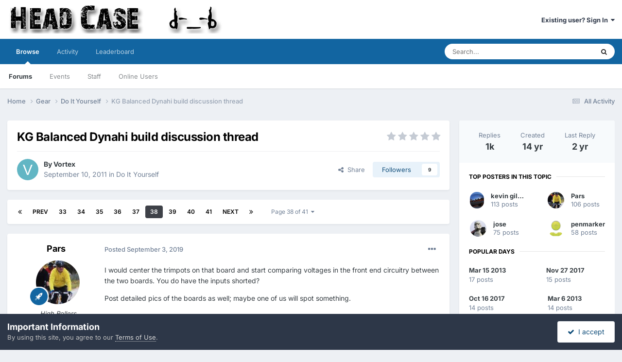

--- FILE ---
content_type: text/html;charset=UTF-8
request_url: https://www.head-case.org/forums/topic/9768-kg-balanced-dynahi-build-discussion-thread/page/38/
body_size: 25043
content:
<!DOCTYPE html>
<html lang="en-US" dir="ltr">
	<head>
		<meta charset="utf-8">
        
		<title>KG Balanced Dynahi build discussion thread - Page 38 - Do It Yourself - www.Head-Case.org</title>
		
			<script type="f667c29c15e6a64e4418d927-text/javascript">

  var _gaq = _gaq || [];
  _gaq.push(['_setAccount', 'UA-2283647-1']);
  _gaq.push(['_trackPageview']);

  (function() {
    var ga = document.createElement('script'); ga.type = 'text/javascript'; ga.async = true;
    ga.src = ('https:' == document.location.protocol ? 'https://ssl' : 'http://www') + '.google-analytics.com/ga.js';
    var s = document.getElementsByTagName('script')[0]; s.parentNode.insertBefore(ga, s);
  })();

</script>
		
		
		
		

	<meta name="viewport" content="width=device-width, initial-scale=1">



	<meta name="twitter:card" content="summary_large_image" />




	
		
			
				<meta property="og:title" content="KG Balanced Dynahi build discussion thread">
			
		
	

	
		
			
				<meta property="og:type" content="website">
			
		
	

	
		
			
				<meta property="og:url" content="https://www.head-case.org/forums/topic/9768-kg-balanced-dynahi-build-discussion-thread/">
			
		
	

	
		
			
				<meta property="og:updated_time" content="2023-03-24T12:12:04Z">
			
		
	

	
		
			
				<meta property="og:image" content="https://www.head-case.org/forums/uploads/monthly_2023_03/336667260_487181233489493_6832504815601344861_n.jpg.aaf733146e13c2a2ff8067de74cac72a.jpg">
			
		
	

	
		
			
				<meta property="og:site_name" content="www.Head-Case.org">
			
		
	

	
		
			
				<meta property="og:locale" content="en_US">
			
		
	


	
		<link rel="first" href="https://www.head-case.org/forums/topic/9768-kg-balanced-dynahi-build-discussion-thread/" />
	

	
		<link rel="prev" href="https://www.head-case.org/forums/topic/9768-kg-balanced-dynahi-build-discussion-thread/page/37/" />
	

	
		<link rel="next" href="https://www.head-case.org/forums/topic/9768-kg-balanced-dynahi-build-discussion-thread/page/39/" />
	

	
		<link rel="last" href="https://www.head-case.org/forums/topic/9768-kg-balanced-dynahi-build-discussion-thread/page/41/" />
	

	
		<link rel="canonical" href="https://www.head-case.org/forums/topic/9768-kg-balanced-dynahi-build-discussion-thread/page/38/" />
	





<link rel="manifest" href="https://www.head-case.org/forums/manifest.webmanifest/">
<meta name="msapplication-config" content="https://www.head-case.org/forums/browserconfig.xml/">
<meta name="msapplication-starturl" content="/">
<meta name="application-name" content="www.Head-Case.org">
<meta name="apple-mobile-web-app-title" content="www.Head-Case.org">

	<meta name="theme-color" content="#ffffff">










<link rel="preload" href="//www.head-case.org/forums/applications/core/interface/font/fontawesome-webfont.woff2?v=4.7.0" as="font" crossorigin="anonymous">
		


	
	
	
		<style type="text/css">@font-face {font-family:Inter;font-style:normal;font-weight:300;src:url(/cf-fonts/v/inter/5.0.16/greek-ext/wght/normal.woff2);unicode-range:U+1F00-1FFF;font-display:swap;}@font-face {font-family:Inter;font-style:normal;font-weight:300;src:url(/cf-fonts/v/inter/5.0.16/greek/wght/normal.woff2);unicode-range:U+0370-03FF;font-display:swap;}@font-face {font-family:Inter;font-style:normal;font-weight:300;src:url(/cf-fonts/v/inter/5.0.16/latin/wght/normal.woff2);unicode-range:U+0000-00FF,U+0131,U+0152-0153,U+02BB-02BC,U+02C6,U+02DA,U+02DC,U+0304,U+0308,U+0329,U+2000-206F,U+2074,U+20AC,U+2122,U+2191,U+2193,U+2212,U+2215,U+FEFF,U+FFFD;font-display:swap;}@font-face {font-family:Inter;font-style:normal;font-weight:300;src:url(/cf-fonts/v/inter/5.0.16/latin-ext/wght/normal.woff2);unicode-range:U+0100-02AF,U+0304,U+0308,U+0329,U+1E00-1E9F,U+1EF2-1EFF,U+2020,U+20A0-20AB,U+20AD-20CF,U+2113,U+2C60-2C7F,U+A720-A7FF;font-display:swap;}@font-face {font-family:Inter;font-style:normal;font-weight:300;src:url(/cf-fonts/v/inter/5.0.16/cyrillic-ext/wght/normal.woff2);unicode-range:U+0460-052F,U+1C80-1C88,U+20B4,U+2DE0-2DFF,U+A640-A69F,U+FE2E-FE2F;font-display:swap;}@font-face {font-family:Inter;font-style:normal;font-weight:300;src:url(/cf-fonts/v/inter/5.0.16/vietnamese/wght/normal.woff2);unicode-range:U+0102-0103,U+0110-0111,U+0128-0129,U+0168-0169,U+01A0-01A1,U+01AF-01B0,U+0300-0301,U+0303-0304,U+0308-0309,U+0323,U+0329,U+1EA0-1EF9,U+20AB;font-display:swap;}@font-face {font-family:Inter;font-style:normal;font-weight:300;src:url(/cf-fonts/v/inter/5.0.16/cyrillic/wght/normal.woff2);unicode-range:U+0301,U+0400-045F,U+0490-0491,U+04B0-04B1,U+2116;font-display:swap;}@font-face {font-family:Inter;font-style:normal;font-weight:400;src:url(/cf-fonts/v/inter/5.0.16/vietnamese/wght/normal.woff2);unicode-range:U+0102-0103,U+0110-0111,U+0128-0129,U+0168-0169,U+01A0-01A1,U+01AF-01B0,U+0300-0301,U+0303-0304,U+0308-0309,U+0323,U+0329,U+1EA0-1EF9,U+20AB;font-display:swap;}@font-face {font-family:Inter;font-style:normal;font-weight:400;src:url(/cf-fonts/v/inter/5.0.16/greek-ext/wght/normal.woff2);unicode-range:U+1F00-1FFF;font-display:swap;}@font-face {font-family:Inter;font-style:normal;font-weight:400;src:url(/cf-fonts/v/inter/5.0.16/cyrillic/wght/normal.woff2);unicode-range:U+0301,U+0400-045F,U+0490-0491,U+04B0-04B1,U+2116;font-display:swap;}@font-face {font-family:Inter;font-style:normal;font-weight:400;src:url(/cf-fonts/v/inter/5.0.16/latin/wght/normal.woff2);unicode-range:U+0000-00FF,U+0131,U+0152-0153,U+02BB-02BC,U+02C6,U+02DA,U+02DC,U+0304,U+0308,U+0329,U+2000-206F,U+2074,U+20AC,U+2122,U+2191,U+2193,U+2212,U+2215,U+FEFF,U+FFFD;font-display:swap;}@font-face {font-family:Inter;font-style:normal;font-weight:400;src:url(/cf-fonts/v/inter/5.0.16/latin-ext/wght/normal.woff2);unicode-range:U+0100-02AF,U+0304,U+0308,U+0329,U+1E00-1E9F,U+1EF2-1EFF,U+2020,U+20A0-20AB,U+20AD-20CF,U+2113,U+2C60-2C7F,U+A720-A7FF;font-display:swap;}@font-face {font-family:Inter;font-style:normal;font-weight:400;src:url(/cf-fonts/v/inter/5.0.16/greek/wght/normal.woff2);unicode-range:U+0370-03FF;font-display:swap;}@font-face {font-family:Inter;font-style:normal;font-weight:400;src:url(/cf-fonts/v/inter/5.0.16/cyrillic-ext/wght/normal.woff2);unicode-range:U+0460-052F,U+1C80-1C88,U+20B4,U+2DE0-2DFF,U+A640-A69F,U+FE2E-FE2F;font-display:swap;}@font-face {font-family:Inter;font-style:normal;font-weight:500;src:url(/cf-fonts/v/inter/5.0.16/cyrillic/wght/normal.woff2);unicode-range:U+0301,U+0400-045F,U+0490-0491,U+04B0-04B1,U+2116;font-display:swap;}@font-face {font-family:Inter;font-style:normal;font-weight:500;src:url(/cf-fonts/v/inter/5.0.16/cyrillic-ext/wght/normal.woff2);unicode-range:U+0460-052F,U+1C80-1C88,U+20B4,U+2DE0-2DFF,U+A640-A69F,U+FE2E-FE2F;font-display:swap;}@font-face {font-family:Inter;font-style:normal;font-weight:500;src:url(/cf-fonts/v/inter/5.0.16/vietnamese/wght/normal.woff2);unicode-range:U+0102-0103,U+0110-0111,U+0128-0129,U+0168-0169,U+01A0-01A1,U+01AF-01B0,U+0300-0301,U+0303-0304,U+0308-0309,U+0323,U+0329,U+1EA0-1EF9,U+20AB;font-display:swap;}@font-face {font-family:Inter;font-style:normal;font-weight:500;src:url(/cf-fonts/v/inter/5.0.16/greek-ext/wght/normal.woff2);unicode-range:U+1F00-1FFF;font-display:swap;}@font-face {font-family:Inter;font-style:normal;font-weight:500;src:url(/cf-fonts/v/inter/5.0.16/greek/wght/normal.woff2);unicode-range:U+0370-03FF;font-display:swap;}@font-face {font-family:Inter;font-style:normal;font-weight:500;src:url(/cf-fonts/v/inter/5.0.16/latin-ext/wght/normal.woff2);unicode-range:U+0100-02AF,U+0304,U+0308,U+0329,U+1E00-1E9F,U+1EF2-1EFF,U+2020,U+20A0-20AB,U+20AD-20CF,U+2113,U+2C60-2C7F,U+A720-A7FF;font-display:swap;}@font-face {font-family:Inter;font-style:normal;font-weight:500;src:url(/cf-fonts/v/inter/5.0.16/latin/wght/normal.woff2);unicode-range:U+0000-00FF,U+0131,U+0152-0153,U+02BB-02BC,U+02C6,U+02DA,U+02DC,U+0304,U+0308,U+0329,U+2000-206F,U+2074,U+20AC,U+2122,U+2191,U+2193,U+2212,U+2215,U+FEFF,U+FFFD;font-display:swap;}@font-face {font-family:Inter;font-style:normal;font-weight:600;src:url(/cf-fonts/v/inter/5.0.16/cyrillic-ext/wght/normal.woff2);unicode-range:U+0460-052F,U+1C80-1C88,U+20B4,U+2DE0-2DFF,U+A640-A69F,U+FE2E-FE2F;font-display:swap;}@font-face {font-family:Inter;font-style:normal;font-weight:600;src:url(/cf-fonts/v/inter/5.0.16/cyrillic/wght/normal.woff2);unicode-range:U+0301,U+0400-045F,U+0490-0491,U+04B0-04B1,U+2116;font-display:swap;}@font-face {font-family:Inter;font-style:normal;font-weight:600;src:url(/cf-fonts/v/inter/5.0.16/greek-ext/wght/normal.woff2);unicode-range:U+1F00-1FFF;font-display:swap;}@font-face {font-family:Inter;font-style:normal;font-weight:600;src:url(/cf-fonts/v/inter/5.0.16/latin/wght/normal.woff2);unicode-range:U+0000-00FF,U+0131,U+0152-0153,U+02BB-02BC,U+02C6,U+02DA,U+02DC,U+0304,U+0308,U+0329,U+2000-206F,U+2074,U+20AC,U+2122,U+2191,U+2193,U+2212,U+2215,U+FEFF,U+FFFD;font-display:swap;}@font-face {font-family:Inter;font-style:normal;font-weight:600;src:url(/cf-fonts/v/inter/5.0.16/greek/wght/normal.woff2);unicode-range:U+0370-03FF;font-display:swap;}@font-face {font-family:Inter;font-style:normal;font-weight:600;src:url(/cf-fonts/v/inter/5.0.16/latin-ext/wght/normal.woff2);unicode-range:U+0100-02AF,U+0304,U+0308,U+0329,U+1E00-1E9F,U+1EF2-1EFF,U+2020,U+20A0-20AB,U+20AD-20CF,U+2113,U+2C60-2C7F,U+A720-A7FF;font-display:swap;}@font-face {font-family:Inter;font-style:normal;font-weight:600;src:url(/cf-fonts/v/inter/5.0.16/vietnamese/wght/normal.woff2);unicode-range:U+0102-0103,U+0110-0111,U+0128-0129,U+0168-0169,U+01A0-01A1,U+01AF-01B0,U+0300-0301,U+0303-0304,U+0308-0309,U+0323,U+0329,U+1EA0-1EF9,U+20AB;font-display:swap;}@font-face {font-family:Inter;font-style:normal;font-weight:700;src:url(/cf-fonts/v/inter/5.0.16/cyrillic/wght/normal.woff2);unicode-range:U+0301,U+0400-045F,U+0490-0491,U+04B0-04B1,U+2116;font-display:swap;}@font-face {font-family:Inter;font-style:normal;font-weight:700;src:url(/cf-fonts/v/inter/5.0.16/cyrillic-ext/wght/normal.woff2);unicode-range:U+0460-052F,U+1C80-1C88,U+20B4,U+2DE0-2DFF,U+A640-A69F,U+FE2E-FE2F;font-display:swap;}@font-face {font-family:Inter;font-style:normal;font-weight:700;src:url(/cf-fonts/v/inter/5.0.16/greek/wght/normal.woff2);unicode-range:U+0370-03FF;font-display:swap;}@font-face {font-family:Inter;font-style:normal;font-weight:700;src:url(/cf-fonts/v/inter/5.0.16/latin/wght/normal.woff2);unicode-range:U+0000-00FF,U+0131,U+0152-0153,U+02BB-02BC,U+02C6,U+02DA,U+02DC,U+0304,U+0308,U+0329,U+2000-206F,U+2074,U+20AC,U+2122,U+2191,U+2193,U+2212,U+2215,U+FEFF,U+FFFD;font-display:swap;}@font-face {font-family:Inter;font-style:normal;font-weight:700;src:url(/cf-fonts/v/inter/5.0.16/latin-ext/wght/normal.woff2);unicode-range:U+0100-02AF,U+0304,U+0308,U+0329,U+1E00-1E9F,U+1EF2-1EFF,U+2020,U+20A0-20AB,U+20AD-20CF,U+2113,U+2C60-2C7F,U+A720-A7FF;font-display:swap;}@font-face {font-family:Inter;font-style:normal;font-weight:700;src:url(/cf-fonts/v/inter/5.0.16/vietnamese/wght/normal.woff2);unicode-range:U+0102-0103,U+0110-0111,U+0128-0129,U+0168-0169,U+01A0-01A1,U+01AF-01B0,U+0300-0301,U+0303-0304,U+0308-0309,U+0323,U+0329,U+1EA0-1EF9,U+20AB;font-display:swap;}@font-face {font-family:Inter;font-style:normal;font-weight:700;src:url(/cf-fonts/v/inter/5.0.16/greek-ext/wght/normal.woff2);unicode-range:U+1F00-1FFF;font-display:swap;}</style>
	



	<link rel='stylesheet' href='https://www.head-case.org/forums/uploads/css_built_1/341e4a57816af3ba440d891ca87450ff_framework.css?v=a858feeb181758671779' media='all'>

	<link rel='stylesheet' href='https://www.head-case.org/forums/uploads/css_built_1/05e81b71abe4f22d6eb8d1a929494829_responsive.css?v=a858feeb181758671779' media='all'>

	<link rel='stylesheet' href='https://www.head-case.org/forums/uploads/css_built_1/90eb5adf50a8c640f633d47fd7eb1778_core.css?v=a858feeb181758671779' media='all'>

	<link rel='stylesheet' href='https://www.head-case.org/forums/uploads/css_built_1/5a0da001ccc2200dc5625c3f3934497d_core_responsive.css?v=a858feeb181758671779' media='all'>

	<link rel='stylesheet' href='https://www.head-case.org/forums/uploads/css_built_1/62e269ced0fdab7e30e026f1d30ae516_forums.css?v=a858feeb181758671779' media='all'>

	<link rel='stylesheet' href='https://www.head-case.org/forums/uploads/css_built_1/76e62c573090645fb99a15a363d8620e_forums_responsive.css?v=a858feeb181758671779' media='all'>

	<link rel='stylesheet' href='https://www.head-case.org/forums/uploads/css_built_1/ebdea0c6a7dab6d37900b9190d3ac77b_topics.css?v=a858feeb181758671779' media='all'>





<link rel='stylesheet' href='https://www.head-case.org/forums/uploads/css_built_1/258adbb6e4f3e83cd3b355f84e3fa002_custom.css?v=a858feeb181758671779' media='all'>




		
		

	</head>
	<body class='ipsApp ipsApp_front ipsJS_none ipsClearfix' data-controller='core.front.core.app' data-message="" data-pageApp='forums' data-pageLocation='front' data-pageModule='forums' data-pageController='topic' data-pageID='9768'  >
		
        

        

		<a href='#ipsLayout_mainArea' class='ipsHide' title='Go to main content on this page' accesskey='m'>Jump to content</a>
		





		<div id='ipsLayout_header' class='ipsClearfix'>
			<header>
				<div class='ipsLayout_container'>
					


<a href='https://www.head-case.org/forums/' id='elLogo' accesskey='1'><img src="https://www.head-case.org/forums/uploads/monthly_2020_09/253019551_hchr-sm.png.ac11592cad83c4bc0524387aec85589b.png" alt='www.Head-Case.org'></a>

					
						

	<ul id='elUserNav' class='ipsList_inline cSignedOut ipsResponsive_showDesktop'>
		
        
		
        
        
            
            <li id='elSignInLink'>
                <a href='https://www.head-case.org/forums/login/' data-ipsMenu-closeOnClick="false" data-ipsMenu id='elUserSignIn'>
                    Existing user? Sign In &nbsp;<i class='fa fa-caret-down'></i>
                </a>
                
<div id='elUserSignIn_menu' class='ipsMenu ipsMenu_auto ipsHide'>
	<form accept-charset='utf-8' method='post' action='https://www.head-case.org/forums/login/'>
		<input type="hidden" name="csrfKey" value="300f1a48dc78f75c2b73fca7f3618609">
		<input type="hidden" name="ref" value="aHR0cHM6Ly93d3cuaGVhZC1jYXNlLm9yZy9mb3J1bXMvdG9waWMvOTc2OC1rZy1iYWxhbmNlZC1keW5haGktYnVpbGQtZGlzY3Vzc2lvbi10aHJlYWQvcGFnZS8zOC8=">
		<div data-role="loginForm">
			
			
			
				
<div class="ipsPad ipsForm ipsForm_vertical">
	<h4 class="ipsType_sectionHead">Sign In</h4>
	<br><br>
	<ul class='ipsList_reset'>
		<li class="ipsFieldRow ipsFieldRow_noLabel ipsFieldRow_fullWidth">
			
			
				<input type="text" placeholder="Display Name" name="auth" autocomplete="username">
			
		</li>
		<li class="ipsFieldRow ipsFieldRow_noLabel ipsFieldRow_fullWidth">
			<input type="password" placeholder="Password" name="password" autocomplete="current-password">
		</li>
		<li class="ipsFieldRow ipsFieldRow_checkbox ipsClearfix">
			<span class="ipsCustomInput">
				<input type="checkbox" name="remember_me" id="remember_me_checkbox" value="1" checked aria-checked="true">
				<span></span>
			</span>
			<div class="ipsFieldRow_content">
				<label class="ipsFieldRow_label" for="remember_me_checkbox">Remember me</label>
				<span class="ipsFieldRow_desc">Not recommended on shared computers</span>
			</div>
		</li>
		<li class="ipsFieldRow ipsFieldRow_fullWidth">
			<button type="submit" name="_processLogin" value="usernamepassword" class="ipsButton ipsButton_primary ipsButton_small" id="elSignIn_submit">Sign In</button>
			
				<p class="ipsType_right ipsType_small">
					
						<a href='https://www.head-case.org/forums/lostpassword/' >
					
					Forgot your password?</a>
				</p>
			
		</li>
	</ul>
</div>
			
		</div>
	</form>
</div>
            </li>
            
        
		
	</ul>

						
<ul class='ipsMobileHamburger ipsList_reset ipsResponsive_hideDesktop'>
	<li data-ipsDrawer data-ipsDrawer-drawerElem='#elMobileDrawer'>
		<a href='#'>
			
			
				
			
			
			
			<i class='fa fa-navicon'></i>
		</a>
	</li>
</ul>
					
				</div>
			</header>
			

	<nav data-controller='core.front.core.navBar' class=' ipsResponsive_showDesktop'>
		<div class='ipsNavBar_primary ipsLayout_container '>
			<ul data-role="primaryNavBar" class='ipsClearfix'>
				


	
		
		
			
		
		<li class='ipsNavBar_active' data-active id='elNavSecondary_1' data-role="navBarItem" data-navApp="core" data-navExt="CustomItem">
			
			
				<a href="https://www.head-case.org/forums/"  data-navItem-id="1" data-navDefault>
					Browse<span class='ipsNavBar_active__identifier'></span>
				</a>
			
			
				<ul class='ipsNavBar_secondary ' data-role='secondaryNavBar'>
					


	
		
		
			
		
		<li class='ipsNavBar_active' data-active id='elNavSecondary_3' data-role="navBarItem" data-navApp="forums" data-navExt="Forums">
			
			
				<a href="https://www.head-case.org/forums/"  data-navItem-id="3" data-navDefault>
					Forums<span class='ipsNavBar_active__identifier'></span>
				</a>
			
			
		</li>
	
	

	
		
		
		<li  id='elNavSecondary_4' data-role="navBarItem" data-navApp="calendar" data-navExt="Calendar">
			
			
				<a href="https://www.head-case.org/forums/events/"  data-navItem-id="4" >
					Events<span class='ipsNavBar_active__identifier'></span>
				</a>
			
			
		</li>
	
	

	
	

	
		
		
		<li  id='elNavSecondary_7' data-role="navBarItem" data-navApp="core" data-navExt="StaffDirectory">
			
			
				<a href="https://www.head-case.org/forums/staff/"  data-navItem-id="7" >
					Staff<span class='ipsNavBar_active__identifier'></span>
				</a>
			
			
		</li>
	
	

	
		
		
		<li  id='elNavSecondary_8' data-role="navBarItem" data-navApp="core" data-navExt="OnlineUsers">
			
			
				<a href="https://www.head-case.org/forums/online/"  data-navItem-id="8" >
					Online Users<span class='ipsNavBar_active__identifier'></span>
				</a>
			
			
		</li>
	
	

					<li class='ipsHide' id='elNavigationMore_1' data-role='navMore'>
						<a href='#' data-ipsMenu data-ipsMenu-appendTo='#elNavigationMore_1' id='elNavigationMore_1_dropdown'>More <i class='fa fa-caret-down'></i></a>
						<ul class='ipsHide ipsMenu ipsMenu_auto' id='elNavigationMore_1_dropdown_menu' data-role='moreDropdown'></ul>
					</li>
				</ul>
			
		</li>
	
	

	
		
		
		<li  id='elNavSecondary_2' data-role="navBarItem" data-navApp="core" data-navExt="CustomItem">
			
			
				<a href="https://www.head-case.org/forums/discover/"  data-navItem-id="2" >
					Activity<span class='ipsNavBar_active__identifier'></span>
				</a>
			
			
				<ul class='ipsNavBar_secondary ipsHide' data-role='secondaryNavBar'>
					


	
		
		
		<li  id='elNavSecondary_9' data-role="navBarItem" data-navApp="core" data-navExt="AllActivity">
			
			
				<a href="https://www.head-case.org/forums/discover/"  data-navItem-id="9" >
					All Activity<span class='ipsNavBar_active__identifier'></span>
				</a>
			
			
		</li>
	
	

	
		
		
		<li  id='elNavSecondary_10' data-role="navBarItem" data-navApp="core" data-navExt="YourActivityStreams">
			
			
				<a href="#"  data-navItem-id="10" >
					My Activity Streams<span class='ipsNavBar_active__identifier'></span>
				</a>
			
			
		</li>
	
	

	
		
		
		<li  id='elNavSecondary_11' data-role="navBarItem" data-navApp="core" data-navExt="YourActivityStreamsItem">
			
			
				<a href="https://www.head-case.org/forums/discover/unread/"  data-navItem-id="11" >
					Unread Content<span class='ipsNavBar_active__identifier'></span>
				</a>
			
			
		</li>
	
	

	
		
		
		<li  id='elNavSecondary_12' data-role="navBarItem" data-navApp="core" data-navExt="YourActivityStreamsItem">
			
			
				<a href="https://www.head-case.org/forums/discover/content-started/"  data-navItem-id="12" >
					Content I Started<span class='ipsNavBar_active__identifier'></span>
				</a>
			
			
		</li>
	
	

	
		
		
		<li  id='elNavSecondary_13' data-role="navBarItem" data-navApp="core" data-navExt="Search">
			
			
				<a href="https://www.head-case.org/forums/search/"  data-navItem-id="13" >
					Search<span class='ipsNavBar_active__identifier'></span>
				</a>
			
			
		</li>
	
	

					<li class='ipsHide' id='elNavigationMore_2' data-role='navMore'>
						<a href='#' data-ipsMenu data-ipsMenu-appendTo='#elNavigationMore_2' id='elNavigationMore_2_dropdown'>More <i class='fa fa-caret-down'></i></a>
						<ul class='ipsHide ipsMenu ipsMenu_auto' id='elNavigationMore_2_dropdown_menu' data-role='moreDropdown'></ul>
					</li>
				</ul>
			
		</li>
	
	

	
		
		
		<li  id='elNavSecondary_14' data-role="navBarItem" data-navApp="core" data-navExt="Leaderboard">
			
			
				<a href="https://www.head-case.org/forums/leaderboard/"  data-navItem-id="14" >
					Leaderboard<span class='ipsNavBar_active__identifier'></span>
				</a>
			
			
		</li>
	
	

	
	

	
	

				<li class='ipsHide' id='elNavigationMore' data-role='navMore'>
					<a href='#' data-ipsMenu data-ipsMenu-appendTo='#elNavigationMore' id='elNavigationMore_dropdown'>More</a>
					<ul class='ipsNavBar_secondary ipsHide' data-role='secondaryNavBar'>
						<li class='ipsHide' id='elNavigationMore_more' data-role='navMore'>
							<a href='#' data-ipsMenu data-ipsMenu-appendTo='#elNavigationMore_more' id='elNavigationMore_more_dropdown'>More <i class='fa fa-caret-down'></i></a>
							<ul class='ipsHide ipsMenu ipsMenu_auto' id='elNavigationMore_more_dropdown_menu' data-role='moreDropdown'></ul>
						</li>
					</ul>
				</li>
			</ul>
			

	<div id="elSearchWrapper">
		<div id='elSearch' data-controller="core.front.core.quickSearch">
			<form accept-charset='utf-8' action='//www.head-case.org/forums/search/?do=quicksearch' method='post'>
                <input type='search' id='elSearchField' placeholder='Search...' name='q' autocomplete='off' aria-label='Search'>
                <details class='cSearchFilter'>
                    <summary class='cSearchFilter__text'></summary>
                    <ul class='cSearchFilter__menu'>
                        
                        <li><label><input type="radio" name="type" value="all" ><span class='cSearchFilter__menuText'>Everywhere</span></label></li>
                        
                            
                                <li><label><input type="radio" name="type" value='contextual_{&quot;type&quot;:&quot;forums_topic&quot;,&quot;nodes&quot;:16}' checked><span class='cSearchFilter__menuText'>This Forum</span></label></li>
                            
                                <li><label><input type="radio" name="type" value='contextual_{&quot;type&quot;:&quot;forums_topic&quot;,&quot;item&quot;:9768}' checked><span class='cSearchFilter__menuText'>This Topic</span></label></li>
                            
                        
                        
                            <li><label><input type="radio" name="type" value="core_statuses_status"><span class='cSearchFilter__menuText'>Status Updates</span></label></li>
                        
                            <li><label><input type="radio" name="type" value="forums_topic"><span class='cSearchFilter__menuText'>Topics</span></label></li>
                        
                            <li><label><input type="radio" name="type" value="calendar_event"><span class='cSearchFilter__menuText'>Events</span></label></li>
                        
                            <li><label><input type="radio" name="type" value="core_members"><span class='cSearchFilter__menuText'>Members</span></label></li>
                        
                    </ul>
                </details>
				<button class='cSearchSubmit' type="submit" aria-label='Search'><i class="fa fa-search"></i></button>
			</form>
		</div>
	</div>

		</div>
	</nav>

			
<ul id='elMobileNav' class='ipsResponsive_hideDesktop' data-controller='core.front.core.mobileNav'>
	
		
			
			
				
				
			
				
					<li id='elMobileBreadcrumb'>
						<a href='https://www.head-case.org/forums/forum/16-do-it-yourself/'>
							<span>Do It Yourself</span>
						</a>
					</li>
				
				
			
				
				
			
		
	
	
	
	<li >
		<a data-action="defaultStream" href='https://www.head-case.org/forums/discover/'><i class="fa fa-newspaper-o" aria-hidden="true"></i></a>
	</li>

	

	
		<li class='ipsJS_show'>
			<a href='https://www.head-case.org/forums/search/'><i class='fa fa-search'></i></a>
		</li>
	
</ul>
		</div>
		<main id='ipsLayout_body' class='ipsLayout_container'>
			<div id='ipsLayout_contentArea'>
				<div id='ipsLayout_contentWrapper'>
					
<nav class='ipsBreadcrumb ipsBreadcrumb_top ipsFaded_withHover'>
	

	<ul class='ipsList_inline ipsPos_right'>
		
		<li >
			<a data-action="defaultStream" class='ipsType_light '  href='https://www.head-case.org/forums/discover/'><i class="fa fa-newspaper-o" aria-hidden="true"></i> <span>All Activity</span></a>
		</li>
		
	</ul>

	<ul data-role="breadcrumbList">
		<li>
			<a title="Home" href='https://www.head-case.org/forums/'>
				<span>Home <i class='fa fa-angle-right'></i></span>
			</a>
		</li>
		
		
			<li>
				
					<a href='https://www.head-case.org/forums/forum/4-gear/'>
						<span>Gear <i class='fa fa-angle-right' aria-hidden="true"></i></span>
					</a>
				
			</li>
		
			<li>
				
					<a href='https://www.head-case.org/forums/forum/16-do-it-yourself/'>
						<span>Do It Yourself <i class='fa fa-angle-right' aria-hidden="true"></i></span>
					</a>
				
			</li>
		
			<li>
				
					KG Balanced Dynahi build discussion thread
				
			</li>
		
	</ul>
</nav>
					
					<div id='ipsLayout_mainArea'>
						
						
						
						

	




						



<div class='ipsPageHeader ipsResponsive_pull ipsBox ipsPadding sm:ipsPadding:half ipsMargin_bottom'>
		
	
	<div class='ipsFlex ipsFlex-ai:center ipsFlex-fw:wrap ipsGap:4'>
		<div class='ipsFlex-flex:11'>
			<h1 class='ipsType_pageTitle ipsContained_container'>
				

				
				
					<span class='ipsType_break ipsContained'>
						<span>KG Balanced Dynahi build discussion thread</span>
					</span>
				
			</h1>
			
			
		</div>
		
			<div class='ipsFlex-flex:00 ipsType_light'>
				
				
<div  class='ipsClearfix ipsRating  ipsRating_veryLarge'>
	
	<ul class='ipsRating_collective'>
		
			
				<li class='ipsRating_off'>
					<i class='fa fa-star'></i>
				</li>
			
		
			
				<li class='ipsRating_off'>
					<i class='fa fa-star'></i>
				</li>
			
		
			
				<li class='ipsRating_off'>
					<i class='fa fa-star'></i>
				</li>
			
		
			
				<li class='ipsRating_off'>
					<i class='fa fa-star'></i>
				</li>
			
		
			
				<li class='ipsRating_off'>
					<i class='fa fa-star'></i>
				</li>
			
		
	</ul>
</div>
			</div>
		
	</div>
	<hr class='ipsHr'>
	<div class='ipsPageHeader__meta ipsFlex ipsFlex-jc:between ipsFlex-ai:center ipsFlex-fw:wrap ipsGap:3'>
		<div class='ipsFlex-flex:11'>
			<div class='ipsPhotoPanel ipsPhotoPanel_mini ipsPhotoPanel_notPhone ipsClearfix'>
				


	<a href="https://www.head-case.org/forums/profile/471-vortex/" rel="nofollow" data-ipsHover data-ipsHover-width="370" data-ipsHover-target="https://www.head-case.org/forums/profile/471-vortex/?do=hovercard" class="ipsUserPhoto ipsUserPhoto_mini" title="Go to Vortex's profile">
		<img src='data:image/svg+xml,%3Csvg%20xmlns%3D%22http%3A%2F%2Fwww.w3.org%2F2000%2Fsvg%22%20viewBox%3D%220%200%201024%201024%22%20style%3D%22background%3A%2362b6c4%22%3E%3Cg%3E%3Ctext%20text-anchor%3D%22middle%22%20dy%3D%22.35em%22%20x%3D%22512%22%20y%3D%22512%22%20fill%3D%22%23ffffff%22%20font-size%3D%22700%22%20font-family%3D%22-apple-system%2C%20BlinkMacSystemFont%2C%20Roboto%2C%20Helvetica%2C%20Arial%2C%20sans-serif%22%3EV%3C%2Ftext%3E%3C%2Fg%3E%3C%2Fsvg%3E' alt='Vortex' loading="lazy">
	</a>

				<div>
					<p class='ipsType_reset ipsType_blendLinks'>
						<span class='ipsType_normal'>
						
							<strong>By 


<a href='https://www.head-case.org/forums/profile/471-vortex/' rel="nofollow" data-ipsHover data-ipsHover-width='370' data-ipsHover-target='https://www.head-case.org/forums/profile/471-vortex/?do=hovercard&amp;referrer=https%253A%252F%252Fwww.head-case.org%252Fforums%252Ftopic%252F9768-kg-balanced-dynahi-build-discussion-thread%252Fpage%252F38%252F' title="Go to Vortex's profile" class="ipsType_break">Vortex</a></strong><br />
							<span class='ipsType_light'><time datetime='2011-09-10T20:27:56Z' title='09/10/2011 08:27  PM' data-short='14 yr'>September 10, 2011</time> in <a href="https://www.head-case.org/forums/forum/16-do-it-yourself/">Do It Yourself</a></span>
						
						</span>
					</p>
				</div>
			</div>
		</div>
		
			<div class='ipsFlex-flex:01 ipsResponsive_hidePhone'>
				<div class='ipsShareLinks'>
					
						


    <a href='#elShareItem_1170559386_menu' id='elShareItem_1170559386' data-ipsMenu class='ipsShareButton ipsButton ipsButton_verySmall ipsButton_link ipsButton_link--light'>
        <span><i class='fa fa-share-alt'></i></span> &nbsp;Share
    </a>

    <div class='ipsPadding ipsMenu ipsMenu_normal ipsHide' id='elShareItem_1170559386_menu' data-controller="core.front.core.sharelink">
        
        
        <span data-ipsCopy data-ipsCopy-flashmessage>
            <a href="https://www.head-case.org/forums/topic/9768-kg-balanced-dynahi-build-discussion-thread/" class="ipsButton ipsButton_light ipsButton_small ipsButton_fullWidth" data-role="copyButton" data-clipboard-text="https://www.head-case.org/forums/topic/9768-kg-balanced-dynahi-build-discussion-thread/" data-ipstooltip title='Copy Link to Clipboard'><i class="fa fa-clone"></i> https://www.head-case.org/forums/topic/9768-kg-balanced-dynahi-build-discussion-thread/</a>
        </span>
        <ul class='ipsShareLinks ipsMargin_top:half'>
            
                <li>
<a href="https://x.com/share?url=https%3A%2F%2Fwww.head-case.org%2Fforums%2Ftopic%2F9768-kg-balanced-dynahi-build-discussion-thread%2F" class="cShareLink cShareLink_x" target="_blank" data-role="shareLink" title='Share on X' data-ipsTooltip rel='nofollow noopener'>
    <i class="fa fa-x"></i>
</a></li>
            
                <li>
<a href="https://www.facebook.com/sharer/sharer.php?u=https%3A%2F%2Fwww.head-case.org%2Fforums%2Ftopic%2F9768-kg-balanced-dynahi-build-discussion-thread%2F" class="cShareLink cShareLink_facebook" target="_blank" data-role="shareLink" title='Share on Facebook' data-ipsTooltip rel='noopener nofollow'>
	<i class="fa fa-facebook"></i>
</a></li>
            
                <li>
<a href="https://www.reddit.com/submit?url=https%3A%2F%2Fwww.head-case.org%2Fforums%2Ftopic%2F9768-kg-balanced-dynahi-build-discussion-thread%2F&amp;title=KG+Balanced+Dynahi+build+discussion+thread" rel="nofollow noopener" class="cShareLink cShareLink_reddit" target="_blank" title='Share on Reddit' data-ipsTooltip>
	<i class="fa fa-reddit"></i>
</a></li>
            
                <li>
<a href="https://pinterest.com/pin/create/button/?url=https://www.head-case.org/forums/topic/9768-kg-balanced-dynahi-build-discussion-thread/&amp;media=" class="cShareLink cShareLink_pinterest" rel="nofollow noopener" target="_blank" data-role="shareLink" title='Share on Pinterest' data-ipsTooltip>
	<i class="fa fa-pinterest"></i>
</a></li>
            
        </ul>
        
            <hr class='ipsHr'>
            <button class='ipsHide ipsButton ipsButton_verySmall ipsButton_light ipsButton_fullWidth ipsMargin_top:half' data-controller='core.front.core.webshare' data-role='webShare' data-webShareTitle='KG Balanced Dynahi build discussion thread' data-webShareText='KG Balanced Dynahi build discussion thread' data-webShareUrl='https://www.head-case.org/forums/topic/9768-kg-balanced-dynahi-build-discussion-thread/'>More sharing options...</button>
        
    </div>

					
					
                    

					



					

<div data-followApp='forums' data-followArea='topic' data-followID='9768' data-controller='core.front.core.followButton'>
	

	<a href='https://www.head-case.org/forums/login/' rel="nofollow" class="ipsFollow ipsPos_middle ipsButton ipsButton_light ipsButton_verySmall " data-role="followButton" data-ipsTooltip title='Sign in to follow this'>
		<span>Followers</span>
		<span class='ipsCommentCount'>9</span>
	</a>

</div>
				</div>
			</div>
					
	</div>
	
	
</div>








<div class='ipsClearfix'>
	<ul class="ipsToolList ipsToolList_horizontal ipsClearfix ipsSpacer_both ipsResponsive_hidePhone">
		
		
		
	</ul>
</div>

<div id='comments' data-controller='core.front.core.commentFeed,forums.front.topic.view, core.front.core.ignoredComments' data-autoPoll data-baseURL='https://www.head-case.org/forums/topic/9768-kg-balanced-dynahi-build-discussion-thread/'  data-feedID='topic-9768' class='cTopic ipsClear ipsSpacer_top'>
	
			

				<div class="ipsBox ipsResponsive_pull ipsPadding:half ipsClearfix ipsClear ipsMargin_bottom">
					
					
						


	
	<ul class='ipsPagination' id='elPagination_ffb36a8c2a7f4fa6b8b3d3d58d0c1c1d_1997040123' data-ipsPagination-seoPagination='true' data-pages='41' data-ipsPagination  data-ipsPagination-pages="41" data-ipsPagination-perPage='25'>
		
			
				<li class='ipsPagination_first'><a href='https://www.head-case.org/forums/topic/9768-kg-balanced-dynahi-build-discussion-thread/#comments' rel="first" data-page='1' data-ipsTooltip title='First page'><i class='fa fa-angle-double-left'></i></a></li>
				<li class='ipsPagination_prev'><a href='https://www.head-case.org/forums/topic/9768-kg-balanced-dynahi-build-discussion-thread/page/37/#comments' rel="prev" data-page='37' data-ipsTooltip title='Previous page'>Prev</a></li>
				
					<li class='ipsPagination_page'><a href='https://www.head-case.org/forums/topic/9768-kg-balanced-dynahi-build-discussion-thread/page/33/#comments' data-page='33'>33</a></li>
				
					<li class='ipsPagination_page'><a href='https://www.head-case.org/forums/topic/9768-kg-balanced-dynahi-build-discussion-thread/page/34/#comments' data-page='34'>34</a></li>
				
					<li class='ipsPagination_page'><a href='https://www.head-case.org/forums/topic/9768-kg-balanced-dynahi-build-discussion-thread/page/35/#comments' data-page='35'>35</a></li>
				
					<li class='ipsPagination_page'><a href='https://www.head-case.org/forums/topic/9768-kg-balanced-dynahi-build-discussion-thread/page/36/#comments' data-page='36'>36</a></li>
				
					<li class='ipsPagination_page'><a href='https://www.head-case.org/forums/topic/9768-kg-balanced-dynahi-build-discussion-thread/page/37/#comments' data-page='37'>37</a></li>
				
			
			<li class='ipsPagination_page ipsPagination_active'><a href='https://www.head-case.org/forums/topic/9768-kg-balanced-dynahi-build-discussion-thread/page/38/#comments' data-page='38'>38</a></li>
			
				
					<li class='ipsPagination_page'><a href='https://www.head-case.org/forums/topic/9768-kg-balanced-dynahi-build-discussion-thread/page/39/#comments' data-page='39'>39</a></li>
				
					<li class='ipsPagination_page'><a href='https://www.head-case.org/forums/topic/9768-kg-balanced-dynahi-build-discussion-thread/page/40/#comments' data-page='40'>40</a></li>
				
					<li class='ipsPagination_page'><a href='https://www.head-case.org/forums/topic/9768-kg-balanced-dynahi-build-discussion-thread/page/41/#comments' data-page='41'>41</a></li>
				
				<li class='ipsPagination_next'><a href='https://www.head-case.org/forums/topic/9768-kg-balanced-dynahi-build-discussion-thread/page/39/#comments' rel="next" data-page='39' data-ipsTooltip title='Next page'>Next</a></li>
				<li class='ipsPagination_last'><a href='https://www.head-case.org/forums/topic/9768-kg-balanced-dynahi-build-discussion-thread/page/41/#comments' rel="last" data-page='41' data-ipsTooltip title='Last page'><i class='fa fa-angle-double-right'></i></a></li>
			
			
				<li class='ipsPagination_pageJump'>
					<a href='#' data-ipsMenu data-ipsMenu-closeOnClick='false' data-ipsMenu-appendTo='#elPagination_ffb36a8c2a7f4fa6b8b3d3d58d0c1c1d_1997040123' id='elPagination_ffb36a8c2a7f4fa6b8b3d3d58d0c1c1d_1997040123_jump'>Page 38 of 41 &nbsp;<i class='fa fa-caret-down'></i></a>
					<div class='ipsMenu ipsMenu_narrow ipsPadding ipsHide' id='elPagination_ffb36a8c2a7f4fa6b8b3d3d58d0c1c1d_1997040123_jump_menu'>
						<form accept-charset='utf-8' method='post' action='https://www.head-case.org/forums/topic/9768-kg-balanced-dynahi-build-discussion-thread/#comments' data-role="pageJump" data-baseUrl='#'>
							<ul class='ipsForm ipsForm_horizontal'>
								<li class='ipsFieldRow'>
									<input type='number' min='1' max='41' placeholder='Page number' class='ipsField_fullWidth' name='page'>
								</li>
								<li class='ipsFieldRow ipsFieldRow_fullWidth'>
									<input type='submit' class='ipsButton_fullWidth ipsButton ipsButton_verySmall ipsButton_primary' value='Go'>
								</li>
							</ul>
						</form>
					</div>
				</li>
			
		
	</ul>

					
				</div>
			
	

	

<div data-controller='core.front.core.recommendedComments' data-url='https://www.head-case.org/forums/topic/9768-kg-balanced-dynahi-build-discussion-thread/?recommended=comments' class='ipsRecommendedComments ipsHide'>
	<div data-role="recommendedComments">
		<h2 class='ipsType_sectionHead ipsType_large ipsType_bold ipsMargin_bottom'>Recommended Posts</h2>
		
	</div>
</div>
	
	<div id="elPostFeed" data-role='commentFeed' data-controller='core.front.core.moderation' >
		<form action="https://www.head-case.org/forums/topic/9768-kg-balanced-dynahi-build-discussion-thread/page/38/?csrfKey=300f1a48dc78f75c2b73fca7f3618609&amp;do=multimodComment" method="post" data-ipsPageAction data-role='moderationTools'>
			
			
				

					

					
					



<a id='findComment-810197'></a>
<a id='comment-810197'></a>
<article  id='elComment_810197' class='cPost ipsBox ipsResponsive_pull  ipsComment  ipsComment_parent ipsClearfix ipsClear ipsColumns ipsColumns_noSpacing ipsColumns_collapsePhone    '>
	

	

	<div class='cAuthorPane_mobile ipsResponsive_showPhone'>
		<div class='cAuthorPane_photo'>
			<div class='cAuthorPane_photoWrap'>
				


	<a href="https://www.head-case.org/forums/profile/431-pars/" rel="nofollow" data-ipsHover data-ipsHover-width="370" data-ipsHover-target="https://www.head-case.org/forums/profile/431-pars/?do=hovercard" class="ipsUserPhoto ipsUserPhoto_large" title="Go to Pars's profile">
		<img src='https://www.head-case.org/forums/uploads/profile/photo-thumb-431.jpg' alt='Pars' loading="lazy">
	</a>

				
				
					<a href="https://www.head-case.org/forums/profile/431-pars/badges/" rel="nofollow">
						
<img src='https://www.head-case.org/forums/uploads/monthly_2021_07/84c1e40ea0e759e3f1505eb1788ddf3c_default_rank.png' loading="lazy" alt="Super Secret Ultra Gold Member" class="cAuthorPane_badge cAuthorPane_badge--rank ipsOutline ipsOutline:2px" data-ipsTooltip title="Rank: Super Secret Ultra Gold Member (6/6)">
					</a>
				
			</div>
		</div>
		<div class='cAuthorPane_content'>
			<h3 class='ipsType_sectionHead cAuthorPane_author ipsType_break ipsType_blendLinks ipsFlex ipsFlex-ai:center'>
				


<a href='https://www.head-case.org/forums/profile/431-pars/' rel="nofollow" data-ipsHover data-ipsHover-width='370' data-ipsHover-target='https://www.head-case.org/forums/profile/431-pars/?do=hovercard&amp;referrer=https%253A%252F%252Fwww.head-case.org%252Fforums%252Ftopic%252F9768-kg-balanced-dynahi-build-discussion-thread%252Fpage%252F38%252F' title="Go to Pars's profile" class="ipsType_break"><i>Pars</i></a>
			</h3>
			<div class='ipsType_light ipsType_reset'>
			    <a href='https://www.head-case.org/forums/topic/9768-kg-balanced-dynahi-build-discussion-thread/page/38/#findComment-810197' rel="nofollow" class='ipsType_blendLinks'>Posted <time datetime='2019-09-03T16:51:08Z' title='09/03/2019 04:51  PM' data-short='6 yr'>September 3, 2019</time></a>
				
			</div>
		</div>
	</div>
	<aside class='ipsComment_author cAuthorPane ipsColumn ipsColumn_medium ipsResponsive_hidePhone'>
		<h3 class='ipsType_sectionHead cAuthorPane_author ipsType_blendLinks ipsType_break'><strong>


<a href='https://www.head-case.org/forums/profile/431-pars/' rel="nofollow" data-ipsHover data-ipsHover-width='370' data-ipsHover-target='https://www.head-case.org/forums/profile/431-pars/?do=hovercard&amp;referrer=https%253A%252F%252Fwww.head-case.org%252Fforums%252Ftopic%252F9768-kg-balanced-dynahi-build-discussion-thread%252Fpage%252F38%252F' title="Go to Pars's profile" class="ipsType_break">Pars</a></strong>
			
		</h3>
		<ul class='cAuthorPane_info ipsList_reset'>
			<li data-role='photo' class='cAuthorPane_photo'>
				<div class='cAuthorPane_photoWrap'>
					


	<a href="https://www.head-case.org/forums/profile/431-pars/" rel="nofollow" data-ipsHover data-ipsHover-width="370" data-ipsHover-target="https://www.head-case.org/forums/profile/431-pars/?do=hovercard" class="ipsUserPhoto ipsUserPhoto_large" title="Go to Pars's profile">
		<img src='https://www.head-case.org/forums/uploads/profile/photo-thumb-431.jpg' alt='Pars' loading="lazy">
	</a>

					
					
						
<img src='https://www.head-case.org/forums/uploads/monthly_2021_07/84c1e40ea0e759e3f1505eb1788ddf3c_default_rank.png' loading="lazy" alt="Super Secret Ultra Gold Member" class="cAuthorPane_badge cAuthorPane_badge--rank ipsOutline ipsOutline:2px" data-ipsTooltip title="Rank: Super Secret Ultra Gold Member (6/6)">
					
				</div>
			</li>
			
				<li data-role='group'><i>High Rollers</i></li>
				
			
			
				<li data-role='stats' class='ipsMargin_top'>
					<ul class="ipsList_reset ipsType_light ipsFlex ipsFlex-ai:center ipsFlex-jc:center ipsGap_row:2 cAuthorPane_stats">
						<li>
							
								<a href="https://www.head-case.org/forums/profile/431-pars/content/" rel="nofollow" title="8,566 posts" data-ipsTooltip class="ipsType_blendLinks">
							
								<i class="fa fa-comment"></i> 8.6k
							
								</a>
							
						</li>
						
					</ul>
				</li>
			
			
				

	
	<li data-role='custom-field' class='ipsResponsive_hidePhone ipsType_break'>
		
<span class='ft'>Location </span><span class='fc'>Chicago area</span>
	</li>
	

			
		</ul>
	</aside>
	<div class='ipsColumn ipsColumn_fluid ipsMargin:none'>
		

<div id='comment-810197_wrap' data-controller='core.front.core.comment' data-commentApp='forums' data-commentType='forums' data-commentID="810197" data-quoteData='{&quot;userid&quot;:431,&quot;username&quot;:&quot;Pars&quot;,&quot;timestamp&quot;:1567529468,&quot;contentapp&quot;:&quot;forums&quot;,&quot;contenttype&quot;:&quot;forums&quot;,&quot;contentid&quot;:9768,&quot;contentclass&quot;:&quot;forums_Topic&quot;,&quot;contentcommentid&quot;:810197}' class='ipsComment_content ipsType_medium'>

	<div class='ipsComment_meta ipsType_light ipsFlex ipsFlex-ai:center ipsFlex-jc:between ipsFlex-fd:row-reverse'>
		<div class='ipsType_light ipsType_reset ipsType_blendLinks ipsComment_toolWrap'>
			<div class='ipsResponsive_hidePhone ipsComment_badges'>
				<ul class='ipsList_reset ipsFlex ipsFlex-jc:end ipsFlex-fw:wrap ipsGap:2 ipsGap_row:1'>
					
					
					
					
					
				</ul>
			</div>
			<ul class='ipsList_reset ipsComment_tools'>
				<li>
					<a href='#elControls_810197_menu' class='ipsComment_ellipsis' id='elControls_810197' title='More options...' data-ipsMenu data-ipsMenu-appendTo='#comment-810197_wrap'><i class='fa fa-ellipsis-h'></i></a>
					<ul id='elControls_810197_menu' class='ipsMenu ipsMenu_narrow ipsHide'>
						
							<li class='ipsMenu_item'><a href='https://www.head-case.org/forums/topic/9768-kg-balanced-dynahi-build-discussion-thread/?do=reportComment&amp;comment=810197'  data-action='reportComment' title='Report this content'>Report</a></li>
						
						
                        
						
						
						
							
								
							
							
							
							
							
							
						
					</ul>
				</li>
				
			</ul>
		</div>

		<div class='ipsType_reset ipsResponsive_hidePhone'>
		   
		   Posted <time datetime='2019-09-03T16:51:08Z' title='09/03/2019 04:51  PM' data-short='6 yr'>September 3, 2019</time>
		   
			
			<span class='ipsResponsive_hidePhone'>
				
				
			</span>
		</div>
	</div>

	

    

	<div class='cPost_contentWrap'>
		
		<div data-role='commentContent' class='ipsType_normal ipsType_richText ipsPadding_bottom ipsContained' data-controller='core.front.core.lightboxedImages'>
			<p>
	I would center the trimpots on that board and start comparing voltages in the front end circuitry between the two boards. You do have the inputs shorted?
</p>

<p>
	Post detailed pics of the boards as well; maybe one of us will spot something.
</p>

			
		</div>

		

		
			

		
	</div>

	
    
</div>
	</div>
</article>
					
						<ul class='ipsTopicMeta'>
							
							
								<li class="ipsTopicMeta__item ipsTopicMeta__item--time">
									7 months later...
								</li>
							
						</ul>
					
					
					
						







<div class="ipsBox cTopicOverview cTopicOverview--inline ipsFlex ipsFlex-fd:row md:ipsFlex-fd:row sm:ipsFlex-fd:column ipsMargin_bottom sm:ipsMargin_bottom:half sm:ipsMargin_top:half ipsResponsive_pull ipsResponsive_hideDesktop ipsResponsive_block " data-controller='forums.front.topic.activity'>

	<div class='cTopicOverview__header ipsAreaBackground_light ipsFlex sm:ipsFlex-fw:wrap sm:ipsFlex-jc:center'>
		<ul class='cTopicOverview__stats ipsPadding ipsMargin:none sm:ipsPadding_horizontal:half ipsFlex ipsFlex-flex:10 ipsFlex-jc:around ipsFlex-ai:center'>
			<li class='cTopicOverview__statItem ipsType_center'>
				<span class='cTopicOverview__statTitle ipsType_light ipsTruncate ipsTruncate_line'>Replies</span>
				<span class='cTopicOverview__statValue'>1k</span>
			</li>
			<li class='cTopicOverview__statItem ipsType_center'>
				<span class='cTopicOverview__statTitle ipsType_light ipsTruncate ipsTruncate_line'>Created</span>
				<span class='cTopicOverview__statValue'><time datetime='2011-09-10T20:27:56Z' title='09/10/2011 08:27  PM' data-short='14 yr'>14 yr</time></span>
			</li>
			<li class='cTopicOverview__statItem ipsType_center'>
				<span class='cTopicOverview__statTitle ipsType_light ipsTruncate ipsTruncate_line'>Last Reply </span>
				<span class='cTopicOverview__statValue'><time datetime='2023-03-24T12:12:04Z' title='03/24/2023 12:12  PM' data-short='2 yr'>2 yr</time></span>
			</li>
		</ul>
		<a href='#' data-action='toggleOverview' class='cTopicOverview__toggle cTopicOverview__toggle--inline ipsType_large ipsType_light ipsPad ipsFlex ipsFlex-ai:center ipsFlex-jc:center'><i class='fa fa-chevron-down'></i></a>
	</div>
	
		<div class='cTopicOverview__preview ipsFlex-flex:10' data-role="preview">
			<div class='cTopicOverview__previewInner ipsPadding_vertical ipsPadding_horizontal ipsResponsive_hidePhone ipsFlex ipsFlex-fd:row'>
				
					<div class='cTopicOverview__section--users ipsFlex-flex:00'>
						<h4 class='ipsType_reset cTopicOverview__sectionTitle ipsType_dark ipsType_uppercase ipsType_noBreak'>Top Posters In This Topic</h4>
						<ul class='cTopicOverview__dataList ipsMargin:none ipsPadding:none ipsList_style:none ipsFlex ipsFlex-jc:between ipsFlex-ai:center'>
							
								<li class="cTopicOverview__dataItem ipsMargin_right ipsFlex ipsFlex-jc:start ipsFlex-ai:center">
									


	<a href="https://www.head-case.org/forums/profile/21-kevin-gilmore/" rel="nofollow" data-ipsHover data-ipsHover-width="370" data-ipsHover-target="https://www.head-case.org/forums/profile/21-kevin-gilmore/?do=hovercard" class="ipsUserPhoto ipsUserPhoto_tiny" title="Go to kevin gilmore's profile">
		<img src='https://www.head-case.org/forums/uploads/avatar21_2.gif' alt='kevin gilmore' loading="lazy">
	</a>

									<p class='ipsMargin:none ipsPadding_left:half ipsPadding_right ipsType_right'>113</p>
								</li>
							
								<li class="cTopicOverview__dataItem ipsMargin_right ipsFlex ipsFlex-jc:start ipsFlex-ai:center">
									


	<a href="https://www.head-case.org/forums/profile/431-pars/" rel="nofollow" data-ipsHover data-ipsHover-width="370" data-ipsHover-target="https://www.head-case.org/forums/profile/431-pars/?do=hovercard" class="ipsUserPhoto ipsUserPhoto_tiny" title="Go to Pars's profile">
		<img src='https://www.head-case.org/forums/uploads/profile/photo-thumb-431.jpg' alt='Pars' loading="lazy">
	</a>

									<p class='ipsMargin:none ipsPadding_left:half ipsPadding_right ipsType_right'>106</p>
								</li>
							
								<li class="cTopicOverview__dataItem ipsMargin_right ipsFlex ipsFlex-jc:start ipsFlex-ai:center">
									


	<a href="https://www.head-case.org/forums/profile/4376-jose/" rel="nofollow" data-ipsHover data-ipsHover-width="370" data-ipsHover-target="https://www.head-case.org/forums/profile/4376-jose/?do=hovercard" class="ipsUserPhoto ipsUserPhoto_tiny" title="Go to jose's profile">
		<img src='https://www.head-case.org/forums/uploads/monthly_2018_10/8bdf502c8fe53d8da172be5380f8e7dd.thumb.jpg.1af5ad764bc86d9be2660ef17b80ab90.jpg' alt='jose' loading="lazy">
	</a>

									<p class='ipsMargin:none ipsPadding_left:half ipsPadding_right ipsType_right'>75</p>
								</li>
							
								<li class="cTopicOverview__dataItem ipsMargin_right ipsFlex ipsFlex-jc:start ipsFlex-ai:center">
									


	<a href="https://www.head-case.org/forums/profile/5662-penmarker/" rel="nofollow" data-ipsHover data-ipsHover-width="370" data-ipsHover-target="https://www.head-case.org/forums/profile/5662-penmarker/?do=hovercard" class="ipsUserPhoto ipsUserPhoto_tiny" title="Go to penmarker's profile">
		<img src='https://www.head-case.org/forums/uploads/monthly_2017_10/avatar343773.thumb.png.04d88124ac7c8a7d5daf325514991ed9.png' alt='penmarker' loading="lazy">
	</a>

									<p class='ipsMargin:none ipsPadding_left:half ipsPadding_right ipsType_right'>58</p>
								</li>
							
						</ul>
					</div>
				
				
					<div class='cTopicOverview__section--popularDays ipsFlex-flex:00 ipsPadding_left ipsPadding_left:double'>
						<h4 class='ipsType_reset cTopicOverview__sectionTitle ipsType_dark ipsType_uppercase ipsType_noBreak'>Popular Days</h4>
						<ul class='cTopicOverview__dataList ipsMargin:none ipsPadding:none ipsList_style:none ipsFlex ipsFlex-jc:between ipsFlex-ai:center'>
							
								<li class='ipsFlex-flex:10'>
									<a href="https://www.head-case.org/forums/topic/9768-kg-balanced-dynahi-build-discussion-thread/#findComment-565845" rel="nofollow" class='cTopicOverview__dataItem ipsMargin_right ipsType_blendLinks ipsFlex ipsFlex-jc:between ipsFlex-ai:center'>
										<p class='ipsMargin:none'>Mar 15</p>
										<p class='ipsMargin:none ipsMargin_horizontal ipsType_light'>17</p>
									</a>
								</li>
							
								<li class='ipsFlex-flex:10'>
									<a href="https://www.head-case.org/forums/topic/9768-kg-balanced-dynahi-build-discussion-thread/#findComment-779411" rel="nofollow" class='cTopicOverview__dataItem ipsMargin_right ipsType_blendLinks ipsFlex ipsFlex-jc:between ipsFlex-ai:center'>
										<p class='ipsMargin:none'>Nov 27</p>
										<p class='ipsMargin:none ipsMargin_horizontal ipsType_light'>15</p>
									</a>
								</li>
							
								<li class='ipsFlex-flex:10'>
									<a href="https://www.head-case.org/forums/topic/9768-kg-balanced-dynahi-build-discussion-thread/#findComment-776473" rel="nofollow" class='cTopicOverview__dataItem ipsMargin_right ipsType_blendLinks ipsFlex ipsFlex-jc:between ipsFlex-ai:center'>
										<p class='ipsMargin:none'>Oct 16</p>
										<p class='ipsMargin:none ipsMargin_horizontal ipsType_light'>14</p>
									</a>
								</li>
							
								<li class='ipsFlex-flex:10'>
									<a href="https://www.head-case.org/forums/topic/9768-kg-balanced-dynahi-build-discussion-thread/#findComment-564287" rel="nofollow" class='cTopicOverview__dataItem ipsMargin_right ipsType_blendLinks ipsFlex ipsFlex-jc:between ipsFlex-ai:center'>
										<p class='ipsMargin:none'>Mar 6</p>
										<p class='ipsMargin:none ipsMargin_horizontal ipsType_light'>14</p>
									</a>
								</li>
							
						</ul>
					</div>
				
			</div>
		</div>
	
	
	<div class='cTopicOverview__body ipsPadding ipsHide ipsFlex ipsFlex-flex:11 ipsFlex-fd:column' data-role="overview">
		
			<div class='cTopicOverview__section--users ipsMargin_bottom'>
				<h4 class='ipsType_reset cTopicOverview__sectionTitle ipsType_withHr ipsType_dark ipsType_uppercase ipsMargin_bottom'>Top Posters In This Topic</h4>
				<ul class='cTopicOverview__dataList ipsList_reset ipsFlex ipsFlex-jc:start ipsFlex-ai:center ipsFlex-fw:wrap ipsGap:8 ipsGap_row:5'>
					
						<li class="cTopicOverview__dataItem cTopicOverview__dataItem--split ipsFlex ipsFlex-jc:start ipsFlex-ai:center ipsFlex-flex:11">
							


	<a href="https://www.head-case.org/forums/profile/21-kevin-gilmore/" rel="nofollow" data-ipsHover data-ipsHover-width="370" data-ipsHover-target="https://www.head-case.org/forums/profile/21-kevin-gilmore/?do=hovercard" class="ipsUserPhoto ipsUserPhoto_tiny" title="Go to kevin gilmore's profile">
		<img src='https://www.head-case.org/forums/uploads/avatar21_2.gif' alt='kevin gilmore' loading="lazy">
	</a>

							<p class='ipsMargin:none ipsMargin_left:half cTopicOverview__dataItemInner ipsType_left'>
								<strong class='ipsTruncate ipsTruncate_line'><a href='https://www.head-case.org/forums/profile/21-kevin-gilmore/' class='ipsType_blendLinks'>kevin gilmore</a></strong>
								<span class='ipsType_light'>113 posts</span>
							</p>
						</li>
					
						<li class="cTopicOverview__dataItem cTopicOverview__dataItem--split ipsFlex ipsFlex-jc:start ipsFlex-ai:center ipsFlex-flex:11">
							


	<a href="https://www.head-case.org/forums/profile/431-pars/" rel="nofollow" data-ipsHover data-ipsHover-width="370" data-ipsHover-target="https://www.head-case.org/forums/profile/431-pars/?do=hovercard" class="ipsUserPhoto ipsUserPhoto_tiny" title="Go to Pars's profile">
		<img src='https://www.head-case.org/forums/uploads/profile/photo-thumb-431.jpg' alt='Pars' loading="lazy">
	</a>

							<p class='ipsMargin:none ipsMargin_left:half cTopicOverview__dataItemInner ipsType_left'>
								<strong class='ipsTruncate ipsTruncate_line'><a href='https://www.head-case.org/forums/profile/431-pars/' class='ipsType_blendLinks'>Pars</a></strong>
								<span class='ipsType_light'>106 posts</span>
							</p>
						</li>
					
						<li class="cTopicOverview__dataItem cTopicOverview__dataItem--split ipsFlex ipsFlex-jc:start ipsFlex-ai:center ipsFlex-flex:11">
							


	<a href="https://www.head-case.org/forums/profile/4376-jose/" rel="nofollow" data-ipsHover data-ipsHover-width="370" data-ipsHover-target="https://www.head-case.org/forums/profile/4376-jose/?do=hovercard" class="ipsUserPhoto ipsUserPhoto_tiny" title="Go to jose's profile">
		<img src='https://www.head-case.org/forums/uploads/monthly_2018_10/8bdf502c8fe53d8da172be5380f8e7dd.thumb.jpg.1af5ad764bc86d9be2660ef17b80ab90.jpg' alt='jose' loading="lazy">
	</a>

							<p class='ipsMargin:none ipsMargin_left:half cTopicOverview__dataItemInner ipsType_left'>
								<strong class='ipsTruncate ipsTruncate_line'><a href='https://www.head-case.org/forums/profile/4376-jose/' class='ipsType_blendLinks'>jose</a></strong>
								<span class='ipsType_light'>75 posts</span>
							</p>
						</li>
					
						<li class="cTopicOverview__dataItem cTopicOverview__dataItem--split ipsFlex ipsFlex-jc:start ipsFlex-ai:center ipsFlex-flex:11">
							


	<a href="https://www.head-case.org/forums/profile/5662-penmarker/" rel="nofollow" data-ipsHover data-ipsHover-width="370" data-ipsHover-target="https://www.head-case.org/forums/profile/5662-penmarker/?do=hovercard" class="ipsUserPhoto ipsUserPhoto_tiny" title="Go to penmarker's profile">
		<img src='https://www.head-case.org/forums/uploads/monthly_2017_10/avatar343773.thumb.png.04d88124ac7c8a7d5daf325514991ed9.png' alt='penmarker' loading="lazy">
	</a>

							<p class='ipsMargin:none ipsMargin_left:half cTopicOverview__dataItemInner ipsType_left'>
								<strong class='ipsTruncate ipsTruncate_line'><a href='https://www.head-case.org/forums/profile/5662-penmarker/' class='ipsType_blendLinks'>penmarker</a></strong>
								<span class='ipsType_light'>58 posts</span>
							</p>
						</li>
					
				</ul>
			</div>
		
		
			<div class='cTopicOverview__section--popularDays ipsMargin_bottom'>
				<h4 class='ipsType_reset cTopicOverview__sectionTitle ipsType_withHr ipsType_dark ipsType_uppercase ipsMargin_top:half ipsMargin_bottom'>Popular Days</h4>
				<ul class='cTopicOverview__dataList ipsList_reset ipsFlex ipsFlex-jc:start ipsFlex-ai:center ipsFlex-fw:wrap ipsGap:8 ipsGap_row:5'>
					
						<li class='ipsFlex-flex:10'>
							<a href="https://www.head-case.org/forums/topic/9768-kg-balanced-dynahi-build-discussion-thread/#findComment-565845" rel="nofollow" class='cTopicOverview__dataItem ipsType_blendLinks'>
								<p class='ipsMargin:none ipsType_bold'>Mar 15 2013</p>
								<p class='ipsMargin:none ipsType_light'>17 posts</p>
							</a>
						</li>
					
						<li class='ipsFlex-flex:10'>
							<a href="https://www.head-case.org/forums/topic/9768-kg-balanced-dynahi-build-discussion-thread/#findComment-779411" rel="nofollow" class='cTopicOverview__dataItem ipsType_blendLinks'>
								<p class='ipsMargin:none ipsType_bold'>Nov 27 2017</p>
								<p class='ipsMargin:none ipsType_light'>15 posts</p>
							</a>
						</li>
					
						<li class='ipsFlex-flex:10'>
							<a href="https://www.head-case.org/forums/topic/9768-kg-balanced-dynahi-build-discussion-thread/#findComment-776473" rel="nofollow" class='cTopicOverview__dataItem ipsType_blendLinks'>
								<p class='ipsMargin:none ipsType_bold'>Oct 16 2017</p>
								<p class='ipsMargin:none ipsType_light'>14 posts</p>
							</a>
						</li>
					
						<li class='ipsFlex-flex:10'>
							<a href="https://www.head-case.org/forums/topic/9768-kg-balanced-dynahi-build-discussion-thread/#findComment-564287" rel="nofollow" class='cTopicOverview__dataItem ipsType_blendLinks'>
								<p class='ipsMargin:none ipsType_bold'>Mar 6 2013</p>
								<p class='ipsMargin:none ipsType_light'>14 posts</p>
							</a>
						</li>
					
				</ul>
			</div>
		
		
			<div class='cTopicOverview__section--topPost ipsMargin_bottom'>
				<h4 class='ipsType_reset cTopicOverview__sectionTitle ipsType_withHr ipsType_dark ipsType_uppercase ipsMargin_top:half'>Popular Posts</h4>
				
					<a href="https://www.head-case.org/forums/topic/9768-kg-balanced-dynahi-build-discussion-thread/?do=findComment&amp;comment=809269" rel="nofollow" class="ipsType_noLinkStyling ipsBlock">
						<div class='ipsPhotoPanel ipsPhotoPanel_tiny ipsClearfix ipsMargin_top'>
							<span class='ipsUserPhoto ipsUserPhoto_tiny'>
								<img src='https://www.head-case.org/forums/uploads/monthly_2016_01/Totoro-2.JPG.33af99a94b7cd87135ed6f41cd0e183b.thumb.JPG.579ad44455b655a0565f6c0184ec8089.JPG' alt='mwl168'>
							</span>
							<div>
								<h5 class='ipsType_reset ipsType_bold ipsType_normal ipsType_blendLinks'>mwl168</h5>
								<p class='ipsMargin:none ipsType_light ipsType_resetLh'><time datetime='2019-08-11T18:05:21Z' title='08/11/2019 06:05  PM' data-short='6 yr'>August 11, 2019</time></p>
							</div>
						</div>
						<p class='ipsMargin:none ipsMargin_top:half ipsType_medium ipsType_richText' data-ipsTruncate data-ipsTruncate-size='3 lines' data-ipsTruncate-type='remove'>
							Almost done casing the Dynahi. The input XLR sockets are temporary, waiting for the Neutrik ones to arrive.
 


	Also, cased the dual GRLV PSU which I will be using for both the SUSY Dynahi and balanc
						</p>
					</a>
				
					<a href="https://www.head-case.org/forums/topic/9768-kg-balanced-dynahi-build-discussion-thread/?do=findComment&amp;comment=827491" rel="nofollow" class="ipsType_noLinkStyling ipsBlock">
						<div class='ipsPhotoPanel ipsPhotoPanel_tiny ipsClearfix ipsMargin_top'>
							<span class='ipsUserPhoto ipsUserPhoto_tiny'>
								<img src='data:image/svg+xml,%3Csvg%20xmlns%3D%22http%3A%2F%2Fwww.w3.org%2F2000%2Fsvg%22%20viewBox%3D%220%200%201024%201024%22%20style%3D%22background%3A%238a62c4%22%3E%3Cg%3E%3Ctext%20text-anchor%3D%22middle%22%20dy%3D%22.35em%22%20x%3D%22512%22%20y%3D%22512%22%20fill%3D%22%23ffffff%22%20font-size%3D%22700%22%20font-family%3D%22-apple-system%2C%20BlinkMacSystemFont%2C%20Roboto%2C%20Helvetica%2C%20Arial%2C%20sans-serif%22%3EA%3C%2Ftext%3E%3C%2Fg%3E%3C%2Fsvg%3E' alt='Applewood'>
							</span>
							<div>
								<h5 class='ipsType_reset ipsType_bold ipsType_normal ipsType_blendLinks'>Applewood</h5>
								<p class='ipsMargin:none ipsType_light ipsType_resetLh'><time datetime='2020-06-05T02:03:18Z' title='06/05/2020 02:03  AM' data-short='5 yr'>June 5, 2020</time></p>
							</div>
						</div>
						<p class='ipsMargin:none ipsMargin_top:half ipsType_medium ipsType_richText' data-ipsTruncate data-ipsTruncate-size='3 lines' data-ipsTruncate-type='remove'>
							Finally completed the dynahi. I really enjoyed this DIY processing. Based on previous experience, this time I spent more time on selecting parts and adjustment, also increased heat sink size, quiescen
						</p>
					</a>
				
					<a href="https://www.head-case.org/forums/topic/9768-kg-balanced-dynahi-build-discussion-thread/?do=findComment&amp;comment=772790" rel="nofollow" class="ipsType_noLinkStyling ipsBlock">
						<div class='ipsPhotoPanel ipsPhotoPanel_tiny ipsClearfix ipsMargin_top'>
							<span class='ipsUserPhoto ipsUserPhoto_tiny'>
								<img src='https://www.head-case.org/forums/uploads/monthly_2018_06/avatar.thumb.jpg.7f8fd52a49a243d6772f6d1135eb7c98.jpg' alt='rumina'>
							</span>
							<div>
								<h5 class='ipsType_reset ipsType_bold ipsType_normal ipsType_blendLinks'>rumina</h5>
								<p class='ipsMargin:none ipsType_light ipsType_resetLh'><time datetime='2017-08-20T16:28:06Z' title='08/20/2017 04:28  PM' data-short='8 yr'>August 20, 2017</time></p>
							</div>
						</div>
						<p class='ipsMargin:none ipsMargin_top:half ipsType_medium ipsType_richText' data-ipsTruncate data-ipsTruncate-size='3 lines' data-ipsTruncate-type='remove'>
							Finished my Dynahi this week, a big thanks to Kevin Gilmore making this project possible. Was a more or less ;-) troublefree build, thanks to this forum i get the needed information, thanks to all. I 
						</p>
					</a>
				
			</div>
		
		
			<div class='cTopicOverview__section--images'>
				<h4 class='ipsType_reset cTopicOverview__sectionTitle ipsType_withHr ipsType_dark ipsType_uppercase ipsMargin_top:half'>Posted Images</h4>
				<div class="ipsMargin_top:half" data-controller='core.front.core.lightboxedImages'>
					<ul class='cTopicOverview__imageGrid ipsMargin:none ipsPadding:none ipsList_style:none ipsFlex ipsFlex-fw:wrap'>
						
							
							<li class='cTopicOverview__image'>
								<a href="https://www.head-case.org/forums/topic/9768-kg-balanced-dynahi-build-discussion-thread/?do=findComment&amp;comment=909182" rel="nofollow" class='ipsThumb ipsThumb_bg' data-background-src="https://www.head-case.org/forums/uploads/monthly_2023_03/336667260_487181233489493_6832504815601344861_n.thumb.jpg.d4edcff1f3e4493db495afbcfece2996.jpg">
									<img src="//www.head-case.org/forums/applications/core/interface/js/spacer.png" data-src="https://www.head-case.org/forums/uploads/monthly_2023_03/336667260_487181233489493_6832504815601344861_n.thumb.jpg.d4edcff1f3e4493db495afbcfece2996.jpg" class="ipsImage">
								</a>
							</li>
						
							
							<li class='cTopicOverview__image'>
								<a href="https://www.head-case.org/forums/topic/9768-kg-balanced-dynahi-build-discussion-thread/?do=findComment&amp;comment=908027" rel="nofollow" class='ipsThumb ipsThumb_bg' data-background-src="https://www.head-case.org/forums/uploads/monthly_2023_03/123866227_Q4Q10.thumb.jpg.bc6071ef5adb61b98e84df29d96b5568.jpg">
									<img src="//www.head-case.org/forums/applications/core/interface/js/spacer.png" data-src="https://www.head-case.org/forums/uploads/monthly_2023_03/123866227_Q4Q10.thumb.jpg.bc6071ef5adb61b98e84df29d96b5568.jpg" class="ipsImage">
								</a>
							</li>
						
							
							<li class='cTopicOverview__image'>
								<a href="https://www.head-case.org/forums/topic/9768-kg-balanced-dynahi-build-discussion-thread/?do=findComment&amp;comment=908027" rel="nofollow" class='ipsThumb ipsThumb_bg' data-background-src="https://www.head-case.org/forums/uploads/monthly_2023_03/1378511341_Q11Q12Q1314.thumb.jpg.cc3d451778d3081e8beb6c5623422c3d.jpg">
									<img src="//www.head-case.org/forums/applications/core/interface/js/spacer.png" data-src="https://www.head-case.org/forums/uploads/monthly_2023_03/1378511341_Q11Q12Q1314.thumb.jpg.cc3d451778d3081e8beb6c5623422c3d.jpg" class="ipsImage">
								</a>
							</li>
						
							
							<li class='cTopicOverview__image'>
								<a href="https://www.head-case.org/forums/topic/9768-kg-balanced-dynahi-build-discussion-thread/?do=findComment&amp;comment=908027" rel="nofollow" class='ipsThumb ipsThumb_bg' data-background-src="https://www.head-case.org/forums/uploads/monthly_2023_03/2102177874_transistorpairs.thumb.jpg.e996540c5810c0222d680f6284655aa2.jpg">
									<img src="//www.head-case.org/forums/applications/core/interface/js/spacer.png" data-src="https://www.head-case.org/forums/uploads/monthly_2023_03/2102177874_transistorpairs.thumb.jpg.e996540c5810c0222d680f6284655aa2.jpg" class="ipsImage">
								</a>
							</li>
						
					</ul>
				</div>
			</div>
		
	</div>
	
		<a href='#' data-action='toggleOverview' class='cTopicOverview__toggle cTopicOverview__toggle--afterStats ipsType_large ipsType_light ipsPad ipsFlex ipsFlex-ai:center ipsFlex-jc:center'><i class='fa fa-chevron-down'></i></a>
	
	

</div>



					
				

					

					
					



<a id='findComment-821894'></a>
<a id='comment-821894'></a>
<article  id='elComment_821894' class='cPost ipsBox ipsResponsive_pull  ipsComment  ipsComment_parent ipsClearfix ipsClear ipsColumns ipsColumns_noSpacing ipsColumns_collapsePhone    '>
	

	

	<div class='cAuthorPane_mobile ipsResponsive_showPhone'>
		<div class='cAuthorPane_photo'>
			<div class='cAuthorPane_photoWrap'>
				


	<a href="https://www.head-case.org/forums/profile/6201-applewood/" rel="nofollow" data-ipsHover data-ipsHover-width="370" data-ipsHover-target="https://www.head-case.org/forums/profile/6201-applewood/?do=hovercard" class="ipsUserPhoto ipsUserPhoto_large" title="Go to Applewood's profile">
		<img src='data:image/svg+xml,%3Csvg%20xmlns%3D%22http%3A%2F%2Fwww.w3.org%2F2000%2Fsvg%22%20viewBox%3D%220%200%201024%201024%22%20style%3D%22background%3A%238a62c4%22%3E%3Cg%3E%3Ctext%20text-anchor%3D%22middle%22%20dy%3D%22.35em%22%20x%3D%22512%22%20y%3D%22512%22%20fill%3D%22%23ffffff%22%20font-size%3D%22700%22%20font-family%3D%22-apple-system%2C%20BlinkMacSystemFont%2C%20Roboto%2C%20Helvetica%2C%20Arial%2C%20sans-serif%22%3EA%3C%2Ftext%3E%3C%2Fg%3E%3C%2Fsvg%3E' alt='Applewood' loading="lazy">
	</a>

				
				
					<a href="https://www.head-case.org/forums/profile/6201-applewood/badges/" rel="nofollow">
						
<img src='https://www.head-case.org/forums/uploads/set_resources_1/84c1e40ea0e759e3f1505eb1788ddf3c_default_rank.png' loading="lazy" alt="Newbie" class="cAuthorPane_badge cAuthorPane_badge--rank ipsOutline ipsOutline:2px" data-ipsTooltip title="Rank: Newbie (1/6)">
					</a>
				
			</div>
		</div>
		<div class='cAuthorPane_content'>
			<h3 class='ipsType_sectionHead cAuthorPane_author ipsType_break ipsType_blendLinks ipsFlex ipsFlex-ai:center'>
				


<a href='https://www.head-case.org/forums/profile/6201-applewood/' rel="nofollow" data-ipsHover data-ipsHover-width='370' data-ipsHover-target='https://www.head-case.org/forums/profile/6201-applewood/?do=hovercard&amp;referrer=https%253A%252F%252Fwww.head-case.org%252Fforums%252Ftopic%252F9768-kg-balanced-dynahi-build-discussion-thread%252Fpage%252F38%252F' title="Go to Applewood's profile" class="ipsType_break">Applewood</a>
			</h3>
			<div class='ipsType_light ipsType_reset'>
			    <a href='https://www.head-case.org/forums/topic/9768-kg-balanced-dynahi-build-discussion-thread/page/38/#findComment-821894' rel="nofollow" class='ipsType_blendLinks'>Posted <time datetime='2020-04-13T12:07:05Z' title='04/13/2020 12:07  PM' data-short='5 yr'>April 13, 2020</time></a>
				
			</div>
		</div>
	</div>
	<aside class='ipsComment_author cAuthorPane ipsColumn ipsColumn_medium ipsResponsive_hidePhone'>
		<h3 class='ipsType_sectionHead cAuthorPane_author ipsType_blendLinks ipsType_break'><strong>


<a href='https://www.head-case.org/forums/profile/6201-applewood/' rel="nofollow" data-ipsHover data-ipsHover-width='370' data-ipsHover-target='https://www.head-case.org/forums/profile/6201-applewood/?do=hovercard&amp;referrer=https%253A%252F%252Fwww.head-case.org%252Fforums%252Ftopic%252F9768-kg-balanced-dynahi-build-discussion-thread%252Fpage%252F38%252F' title="Go to Applewood's profile" class="ipsType_break">Applewood</a></strong>
			
		</h3>
		<ul class='cAuthorPane_info ipsList_reset'>
			<li data-role='photo' class='cAuthorPane_photo'>
				<div class='cAuthorPane_photoWrap'>
					


	<a href="https://www.head-case.org/forums/profile/6201-applewood/" rel="nofollow" data-ipsHover data-ipsHover-width="370" data-ipsHover-target="https://www.head-case.org/forums/profile/6201-applewood/?do=hovercard" class="ipsUserPhoto ipsUserPhoto_large" title="Go to Applewood's profile">
		<img src='data:image/svg+xml,%3Csvg%20xmlns%3D%22http%3A%2F%2Fwww.w3.org%2F2000%2Fsvg%22%20viewBox%3D%220%200%201024%201024%22%20style%3D%22background%3A%238a62c4%22%3E%3Cg%3E%3Ctext%20text-anchor%3D%22middle%22%20dy%3D%22.35em%22%20x%3D%22512%22%20y%3D%22512%22%20fill%3D%22%23ffffff%22%20font-size%3D%22700%22%20font-family%3D%22-apple-system%2C%20BlinkMacSystemFont%2C%20Roboto%2C%20Helvetica%2C%20Arial%2C%20sans-serif%22%3EA%3C%2Ftext%3E%3C%2Fg%3E%3C%2Fsvg%3E' alt='Applewood' loading="lazy">
	</a>

					
					
						
<img src='https://www.head-case.org/forums/uploads/set_resources_1/84c1e40ea0e759e3f1505eb1788ddf3c_default_rank.png' loading="lazy" alt="Newbie" class="cAuthorPane_badge cAuthorPane_badge--rank ipsOutline ipsOutline:2px" data-ipsTooltip title="Rank: Newbie (1/6)">
					
				</div>
			</li>
			
				<li data-role='group'>Members</li>
				
			
			
				<li data-role='stats' class='ipsMargin_top'>
					<ul class="ipsList_reset ipsType_light ipsFlex ipsFlex-ai:center ipsFlex-jc:center ipsGap_row:2 cAuthorPane_stats">
						<li>
							
								<a href="https://www.head-case.org/forums/profile/6201-applewood/content/" rel="nofollow" title="8 posts" data-ipsTooltip class="ipsType_blendLinks">
							
								<i class="fa fa-comment"></i> 8
							
								</a>
							
						</li>
						
					</ul>
				</li>
			
			
				

			
		</ul>
	</aside>
	<div class='ipsColumn ipsColumn_fluid ipsMargin:none'>
		

<div id='comment-821894_wrap' data-controller='core.front.core.comment' data-commentApp='forums' data-commentType='forums' data-commentID="821894" data-quoteData='{&quot;userid&quot;:6201,&quot;username&quot;:&quot;Applewood&quot;,&quot;timestamp&quot;:1586779625,&quot;contentapp&quot;:&quot;forums&quot;,&quot;contenttype&quot;:&quot;forums&quot;,&quot;contentid&quot;:9768,&quot;contentclass&quot;:&quot;forums_Topic&quot;,&quot;contentcommentid&quot;:821894}' class='ipsComment_content ipsType_medium'>

	<div class='ipsComment_meta ipsType_light ipsFlex ipsFlex-ai:center ipsFlex-jc:between ipsFlex-fd:row-reverse'>
		<div class='ipsType_light ipsType_reset ipsType_blendLinks ipsComment_toolWrap'>
			<div class='ipsResponsive_hidePhone ipsComment_badges'>
				<ul class='ipsList_reset ipsFlex ipsFlex-jc:end ipsFlex-fw:wrap ipsGap:2 ipsGap_row:1'>
					
					
					
					
					
				</ul>
			</div>
			<ul class='ipsList_reset ipsComment_tools'>
				<li>
					<a href='#elControls_821894_menu' class='ipsComment_ellipsis' id='elControls_821894' title='More options...' data-ipsMenu data-ipsMenu-appendTo='#comment-821894_wrap'><i class='fa fa-ellipsis-h'></i></a>
					<ul id='elControls_821894_menu' class='ipsMenu ipsMenu_narrow ipsHide'>
						
							<li class='ipsMenu_item'><a href='https://www.head-case.org/forums/topic/9768-kg-balanced-dynahi-build-discussion-thread/?do=reportComment&amp;comment=821894'  data-action='reportComment' title='Report this content'>Report</a></li>
						
						
                        
						
						
						
							
								
							
							
							
							
							
							
						
					</ul>
				</li>
				
			</ul>
		</div>

		<div class='ipsType_reset ipsResponsive_hidePhone'>
		   
		   Posted <time datetime='2020-04-13T12:07:05Z' title='04/13/2020 12:07  PM' data-short='5 yr'>April 13, 2020</time>
		   
			
			<span class='ipsResponsive_hidePhone'>
				
				
			</span>
		</div>
	</div>

	

    

	<div class='cPost_contentWrap'>
		
		<div data-role='commentContent' class='ipsType_normal ipsType_richText ipsPadding_bottom ipsContained' data-controller='core.front.core.lightboxedImages'>
			<p>
	<span lang="en" xml:lang="en"><span title="">Need professional help for Dynahi balanced off-board version v1.43 (That340 / OPA445 version)</span></span>
</p>

<p>
	<span lang="en" xml:lang="en"><span title="">On the PCB R49 (between R2/R3 to OPA445 pin 6) is printing 5K ohms but on circuit diagram is showing 100R only.</span></span>
</p>

<p>
	<span lang="en" xml:lang="en"><span title="">Could you please help, which value (5K or 100R) is correct one? </span></span>
</p>

			
		</div>

		

		
	</div>

	
    
</div>
	</div>
</article>
					
					
					
				

					

					
					



<a id='findComment-821896'></a>
<a id='comment-821896'></a>
<article  id='elComment_821896' class='cPost ipsBox ipsResponsive_pull  ipsComment  ipsComment_parent ipsClearfix ipsClear ipsColumns ipsColumns_noSpacing ipsColumns_collapsePhone    '>
	

	

	<div class='cAuthorPane_mobile ipsResponsive_showPhone'>
		<div class='cAuthorPane_photo'>
			<div class='cAuthorPane_photoWrap'>
				


	<a href="https://www.head-case.org/forums/profile/21-kevin-gilmore/" rel="nofollow" data-ipsHover data-ipsHover-width="370" data-ipsHover-target="https://www.head-case.org/forums/profile/21-kevin-gilmore/?do=hovercard" class="ipsUserPhoto ipsUserPhoto_large" title="Go to kevin gilmore's profile">
		<img src='https://www.head-case.org/forums/uploads/avatar21_2.gif' alt='kevin gilmore' loading="lazy">
	</a>

				
				
					<a href="https://www.head-case.org/forums/profile/21-kevin-gilmore/badges/" rel="nofollow">
						
<img src='https://www.head-case.org/forums/uploads/monthly_2021_07/84c1e40ea0e759e3f1505eb1788ddf3c_default_rank.png' loading="lazy" alt="Super Secret Ultra Gold Member" class="cAuthorPane_badge cAuthorPane_badge--rank ipsOutline ipsOutline:2px" data-ipsTooltip title="Rank: Super Secret Ultra Gold Member (6/6)">
					</a>
				
			</div>
		</div>
		<div class='cAuthorPane_content'>
			<h3 class='ipsType_sectionHead cAuthorPane_author ipsType_break ipsType_blendLinks ipsFlex ipsFlex-ai:center'>
				


<a href='https://www.head-case.org/forums/profile/21-kevin-gilmore/' rel="nofollow" data-ipsHover data-ipsHover-width='370' data-ipsHover-target='https://www.head-case.org/forums/profile/21-kevin-gilmore/?do=hovercard&amp;referrer=https%253A%252F%252Fwww.head-case.org%252Fforums%252Ftopic%252F9768-kg-balanced-dynahi-build-discussion-thread%252Fpage%252F38%252F' title="Go to kevin gilmore's profile" class="ipsType_break"><i>kevin gilmore</i></a>
			</h3>
			<div class='ipsType_light ipsType_reset'>
			    <a href='https://www.head-case.org/forums/topic/9768-kg-balanced-dynahi-build-discussion-thread/page/38/#findComment-821896' rel="nofollow" class='ipsType_blendLinks'>Posted <time datetime='2020-04-13T12:31:27Z' title='04/13/2020 12:31  PM' data-short='5 yr'>April 13, 2020</time></a>
				
			</div>
		</div>
	</div>
	<aside class='ipsComment_author cAuthorPane ipsColumn ipsColumn_medium ipsResponsive_hidePhone'>
		<h3 class='ipsType_sectionHead cAuthorPane_author ipsType_blendLinks ipsType_break'><strong>


<a href='https://www.head-case.org/forums/profile/21-kevin-gilmore/' rel="nofollow" data-ipsHover data-ipsHover-width='370' data-ipsHover-target='https://www.head-case.org/forums/profile/21-kevin-gilmore/?do=hovercard&amp;referrer=https%253A%252F%252Fwww.head-case.org%252Fforums%252Ftopic%252F9768-kg-balanced-dynahi-build-discussion-thread%252Fpage%252F38%252F' title="Go to kevin gilmore's profile" class="ipsType_break">kevin gilmore</a></strong>
			
		</h3>
		<ul class='cAuthorPane_info ipsList_reset'>
			<li data-role='photo' class='cAuthorPane_photo'>
				<div class='cAuthorPane_photoWrap'>
					


	<a href="https://www.head-case.org/forums/profile/21-kevin-gilmore/" rel="nofollow" data-ipsHover data-ipsHover-width="370" data-ipsHover-target="https://www.head-case.org/forums/profile/21-kevin-gilmore/?do=hovercard" class="ipsUserPhoto ipsUserPhoto_large" title="Go to kevin gilmore's profile">
		<img src='https://www.head-case.org/forums/uploads/avatar21_2.gif' alt='kevin gilmore' loading="lazy">
	</a>

					
					
						
<img src='https://www.head-case.org/forums/uploads/monthly_2021_07/84c1e40ea0e759e3f1505eb1788ddf3c_default_rank.png' loading="lazy" alt="Super Secret Ultra Gold Member" class="cAuthorPane_badge cAuthorPane_badge--rank ipsOutline ipsOutline:2px" data-ipsTooltip title="Rank: Super Secret Ultra Gold Member (6/6)">
					
				</div>
			</li>
			
				<li data-role='group'><i>High Rollers</i></li>
				
			
			
				<li data-role='stats' class='ipsMargin_top'>
					<ul class="ipsList_reset ipsType_light ipsFlex ipsFlex-ai:center ipsFlex-jc:center ipsGap_row:2 cAuthorPane_stats">
						<li>
							
								<a href="https://www.head-case.org/forums/profile/21-kevin-gilmore/content/" rel="nofollow" title="7,192 posts" data-ipsTooltip class="ipsType_blendLinks">
							
								<i class="fa fa-comment"></i> 7.2k
							
								</a>
							
						</li>
						
					</ul>
				</li>
			
			
				

			
		</ul>
	</aside>
	<div class='ipsColumn ipsColumn_fluid ipsMargin:none'>
		

<div id='comment-821896_wrap' data-controller='core.front.core.comment' data-commentApp='forums' data-commentType='forums' data-commentID="821896" data-quoteData='{&quot;userid&quot;:21,&quot;username&quot;:&quot;kevin gilmore&quot;,&quot;timestamp&quot;:1586781087,&quot;contentapp&quot;:&quot;forums&quot;,&quot;contenttype&quot;:&quot;forums&quot;,&quot;contentid&quot;:9768,&quot;contentclass&quot;:&quot;forums_Topic&quot;,&quot;contentcommentid&quot;:821896}' class='ipsComment_content ipsType_medium'>

	<div class='ipsComment_meta ipsType_light ipsFlex ipsFlex-ai:center ipsFlex-jc:between ipsFlex-fd:row-reverse'>
		<div class='ipsType_light ipsType_reset ipsType_blendLinks ipsComment_toolWrap'>
			<div class='ipsResponsive_hidePhone ipsComment_badges'>
				<ul class='ipsList_reset ipsFlex ipsFlex-jc:end ipsFlex-fw:wrap ipsGap:2 ipsGap_row:1'>
					
					
					
					
					
				</ul>
			</div>
			<ul class='ipsList_reset ipsComment_tools'>
				<li>
					<a href='#elControls_821896_menu' class='ipsComment_ellipsis' id='elControls_821896' title='More options...' data-ipsMenu data-ipsMenu-appendTo='#comment-821896_wrap'><i class='fa fa-ellipsis-h'></i></a>
					<ul id='elControls_821896_menu' class='ipsMenu ipsMenu_narrow ipsHide'>
						
							<li class='ipsMenu_item'><a href='https://www.head-case.org/forums/topic/9768-kg-balanced-dynahi-build-discussion-thread/?do=reportComment&amp;comment=821896'  data-action='reportComment' title='Report this content'>Report</a></li>
						
						
                        
						
						
						
							
								
							
							
							
							
							
							
						
					</ul>
				</li>
				
			</ul>
		</div>

		<div class='ipsType_reset ipsResponsive_hidePhone'>
		   
		   Posted <time datetime='2020-04-13T12:31:27Z' title='04/13/2020 12:31  PM' data-short='5 yr'>April 13, 2020</time>
		   
			
			<span class='ipsResponsive_hidePhone'>
				
				
			</span>
		</div>
	</div>

	

    

	<div class='cPost_contentWrap'>
		
		<div data-role='commentContent' class='ipsType_normal ipsType_richText ipsPadding_bottom ipsContained' data-controller='core.front.core.lightboxedImages'>
			<p>
	5k is correct value
</p>

			
		</div>

		

		
			

		
	</div>

	
    
</div>
	</div>
</article>
					
					
					
				

					

					
					



<a id='findComment-821977'></a>
<a id='comment-821977'></a>
<article  id='elComment_821977' class='cPost ipsBox ipsResponsive_pull  ipsComment  ipsComment_parent ipsClearfix ipsClear ipsColumns ipsColumns_noSpacing ipsColumns_collapsePhone    '>
	

	

	<div class='cAuthorPane_mobile ipsResponsive_showPhone'>
		<div class='cAuthorPane_photo'>
			<div class='cAuthorPane_photoWrap'>
				


	<a href="https://www.head-case.org/forums/profile/6201-applewood/" rel="nofollow" data-ipsHover data-ipsHover-width="370" data-ipsHover-target="https://www.head-case.org/forums/profile/6201-applewood/?do=hovercard" class="ipsUserPhoto ipsUserPhoto_large" title="Go to Applewood's profile">
		<img src='data:image/svg+xml,%3Csvg%20xmlns%3D%22http%3A%2F%2Fwww.w3.org%2F2000%2Fsvg%22%20viewBox%3D%220%200%201024%201024%22%20style%3D%22background%3A%238a62c4%22%3E%3Cg%3E%3Ctext%20text-anchor%3D%22middle%22%20dy%3D%22.35em%22%20x%3D%22512%22%20y%3D%22512%22%20fill%3D%22%23ffffff%22%20font-size%3D%22700%22%20font-family%3D%22-apple-system%2C%20BlinkMacSystemFont%2C%20Roboto%2C%20Helvetica%2C%20Arial%2C%20sans-serif%22%3EA%3C%2Ftext%3E%3C%2Fg%3E%3C%2Fsvg%3E' alt='Applewood' loading="lazy">
	</a>

				
				
					<a href="https://www.head-case.org/forums/profile/6201-applewood/badges/" rel="nofollow">
						
<img src='https://www.head-case.org/forums/uploads/set_resources_1/84c1e40ea0e759e3f1505eb1788ddf3c_default_rank.png' loading="lazy" alt="Newbie" class="cAuthorPane_badge cAuthorPane_badge--rank ipsOutline ipsOutline:2px" data-ipsTooltip title="Rank: Newbie (1/6)">
					</a>
				
			</div>
		</div>
		<div class='cAuthorPane_content'>
			<h3 class='ipsType_sectionHead cAuthorPane_author ipsType_break ipsType_blendLinks ipsFlex ipsFlex-ai:center'>
				


<a href='https://www.head-case.org/forums/profile/6201-applewood/' rel="nofollow" data-ipsHover data-ipsHover-width='370' data-ipsHover-target='https://www.head-case.org/forums/profile/6201-applewood/?do=hovercard&amp;referrer=https%253A%252F%252Fwww.head-case.org%252Fforums%252Ftopic%252F9768-kg-balanced-dynahi-build-discussion-thread%252Fpage%252F38%252F' title="Go to Applewood's profile" class="ipsType_break">Applewood</a>
			</h3>
			<div class='ipsType_light ipsType_reset'>
			    <a href='https://www.head-case.org/forums/topic/9768-kg-balanced-dynahi-build-discussion-thread/page/38/#findComment-821977' rel="nofollow" class='ipsType_blendLinks'>Posted <time datetime='2020-04-14T01:59:18Z' title='04/14/2020 01:59  AM' data-short='5 yr'>April 14, 2020</time></a>
				
			</div>
		</div>
	</div>
	<aside class='ipsComment_author cAuthorPane ipsColumn ipsColumn_medium ipsResponsive_hidePhone'>
		<h3 class='ipsType_sectionHead cAuthorPane_author ipsType_blendLinks ipsType_break'><strong>


<a href='https://www.head-case.org/forums/profile/6201-applewood/' rel="nofollow" data-ipsHover data-ipsHover-width='370' data-ipsHover-target='https://www.head-case.org/forums/profile/6201-applewood/?do=hovercard&amp;referrer=https%253A%252F%252Fwww.head-case.org%252Fforums%252Ftopic%252F9768-kg-balanced-dynahi-build-discussion-thread%252Fpage%252F38%252F' title="Go to Applewood's profile" class="ipsType_break">Applewood</a></strong>
			
		</h3>
		<ul class='cAuthorPane_info ipsList_reset'>
			<li data-role='photo' class='cAuthorPane_photo'>
				<div class='cAuthorPane_photoWrap'>
					


	<a href="https://www.head-case.org/forums/profile/6201-applewood/" rel="nofollow" data-ipsHover data-ipsHover-width="370" data-ipsHover-target="https://www.head-case.org/forums/profile/6201-applewood/?do=hovercard" class="ipsUserPhoto ipsUserPhoto_large" title="Go to Applewood's profile">
		<img src='data:image/svg+xml,%3Csvg%20xmlns%3D%22http%3A%2F%2Fwww.w3.org%2F2000%2Fsvg%22%20viewBox%3D%220%200%201024%201024%22%20style%3D%22background%3A%238a62c4%22%3E%3Cg%3E%3Ctext%20text-anchor%3D%22middle%22%20dy%3D%22.35em%22%20x%3D%22512%22%20y%3D%22512%22%20fill%3D%22%23ffffff%22%20font-size%3D%22700%22%20font-family%3D%22-apple-system%2C%20BlinkMacSystemFont%2C%20Roboto%2C%20Helvetica%2C%20Arial%2C%20sans-serif%22%3EA%3C%2Ftext%3E%3C%2Fg%3E%3C%2Fsvg%3E' alt='Applewood' loading="lazy">
	</a>

					
					
						
<img src='https://www.head-case.org/forums/uploads/set_resources_1/84c1e40ea0e759e3f1505eb1788ddf3c_default_rank.png' loading="lazy" alt="Newbie" class="cAuthorPane_badge cAuthorPane_badge--rank ipsOutline ipsOutline:2px" data-ipsTooltip title="Rank: Newbie (1/6)">
					
				</div>
			</li>
			
				<li data-role='group'>Members</li>
				
			
			
				<li data-role='stats' class='ipsMargin_top'>
					<ul class="ipsList_reset ipsType_light ipsFlex ipsFlex-ai:center ipsFlex-jc:center ipsGap_row:2 cAuthorPane_stats">
						<li>
							
								<a href="https://www.head-case.org/forums/profile/6201-applewood/content/" rel="nofollow" title="8 posts" data-ipsTooltip class="ipsType_blendLinks">
							
								<i class="fa fa-comment"></i> 8
							
								</a>
							
						</li>
						
					</ul>
				</li>
			
			
				

			
		</ul>
	</aside>
	<div class='ipsColumn ipsColumn_fluid ipsMargin:none'>
		

<div id='comment-821977_wrap' data-controller='core.front.core.comment' data-commentApp='forums' data-commentType='forums' data-commentID="821977" data-quoteData='{&quot;userid&quot;:6201,&quot;username&quot;:&quot;Applewood&quot;,&quot;timestamp&quot;:1586829558,&quot;contentapp&quot;:&quot;forums&quot;,&quot;contenttype&quot;:&quot;forums&quot;,&quot;contentid&quot;:9768,&quot;contentclass&quot;:&quot;forums_Topic&quot;,&quot;contentcommentid&quot;:821977}' class='ipsComment_content ipsType_medium'>

	<div class='ipsComment_meta ipsType_light ipsFlex ipsFlex-ai:center ipsFlex-jc:between ipsFlex-fd:row-reverse'>
		<div class='ipsType_light ipsType_reset ipsType_blendLinks ipsComment_toolWrap'>
			<div class='ipsResponsive_hidePhone ipsComment_badges'>
				<ul class='ipsList_reset ipsFlex ipsFlex-jc:end ipsFlex-fw:wrap ipsGap:2 ipsGap_row:1'>
					
					
					
					
					
				</ul>
			</div>
			<ul class='ipsList_reset ipsComment_tools'>
				<li>
					<a href='#elControls_821977_menu' class='ipsComment_ellipsis' id='elControls_821977' title='More options...' data-ipsMenu data-ipsMenu-appendTo='#comment-821977_wrap'><i class='fa fa-ellipsis-h'></i></a>
					<ul id='elControls_821977_menu' class='ipsMenu ipsMenu_narrow ipsHide'>
						
							<li class='ipsMenu_item'><a href='https://www.head-case.org/forums/topic/9768-kg-balanced-dynahi-build-discussion-thread/?do=reportComment&amp;comment=821977'  data-action='reportComment' title='Report this content'>Report</a></li>
						
						
                        
						
						
						
							
								
							
							
							
							
							
							
						
					</ul>
				</li>
				
			</ul>
		</div>

		<div class='ipsType_reset ipsResponsive_hidePhone'>
		   
		   Posted <time datetime='2020-04-14T01:59:18Z' title='04/14/2020 01:59  AM' data-short='5 yr'>April 14, 2020</time>
		   
			
			<span class='ipsResponsive_hidePhone'>
				
				
			</span>
		</div>
	</div>

	

    

	<div class='cPost_contentWrap'>
		
		<div data-role='commentContent' class='ipsType_normal ipsType_richText ipsPadding_bottom ipsContained' data-controller='core.front.core.lightboxedImages'>
			<p>
	Thank you very much ! !
</p>

<p>
	One more question. For feedback capacitor value, somewhat confused when I searched for previous discussions on this thread.
</p>

<p>
	I am planning to reduce the gain to half of the original design (use 10K/100K ohms) because have a fair driving headphone. 
</p>

<p>
	Could you please recommend what value the capacitor should use?
</p>

			
		</div>

		

		
	</div>

	
    
</div>
	</div>
</article>
					
					
					
				

					

					
					



<a id='findComment-822073'></a>
<a id='comment-822073'></a>
<article  id='elComment_822073' class='cPost ipsBox ipsResponsive_pull  ipsComment  ipsComment_parent ipsClearfix ipsClear ipsColumns ipsColumns_noSpacing ipsColumns_collapsePhone    '>
	

	

	<div class='cAuthorPane_mobile ipsResponsive_showPhone'>
		<div class='cAuthorPane_photo'>
			<div class='cAuthorPane_photoWrap'>
				


	<a href="https://www.head-case.org/forums/profile/5569-thuytn/" rel="nofollow" data-ipsHover data-ipsHover-width="370" data-ipsHover-target="https://www.head-case.org/forums/profile/5569-thuytn/?do=hovercard" class="ipsUserPhoto ipsUserPhoto_large" title="Go to thuytn's profile">
		<img src='data:image/svg+xml,%3Csvg%20xmlns%3D%22http%3A%2F%2Fwww.w3.org%2F2000%2Fsvg%22%20viewBox%3D%220%200%201024%201024%22%20style%3D%22background%3A%2382c462%22%3E%3Cg%3E%3Ctext%20text-anchor%3D%22middle%22%20dy%3D%22.35em%22%20x%3D%22512%22%20y%3D%22512%22%20fill%3D%22%23ffffff%22%20font-size%3D%22700%22%20font-family%3D%22-apple-system%2C%20BlinkMacSystemFont%2C%20Roboto%2C%20Helvetica%2C%20Arial%2C%20sans-serif%22%3ET%3C%2Ftext%3E%3C%2Fg%3E%3C%2Fsvg%3E' alt='thuytn' loading="lazy">
	</a>

				
				
					<a href="https://www.head-case.org/forums/profile/5569-thuytn/badges/" rel="nofollow">
						
<img src='https://www.head-case.org/forums/uploads/set_resources_1/84c1e40ea0e759e3f1505eb1788ddf3c_default_rank.png' loading="lazy" alt="Advanced Member" class="cAuthorPane_badge cAuthorPane_badge--rank ipsOutline ipsOutline:2px" data-ipsTooltip title="Rank: Advanced Member (3/6)">
					</a>
				
			</div>
		</div>
		<div class='cAuthorPane_content'>
			<h3 class='ipsType_sectionHead cAuthorPane_author ipsType_break ipsType_blendLinks ipsFlex ipsFlex-ai:center'>
				


<a href='https://www.head-case.org/forums/profile/5569-thuytn/' rel="nofollow" data-ipsHover data-ipsHover-width='370' data-ipsHover-target='https://www.head-case.org/forums/profile/5569-thuytn/?do=hovercard&amp;referrer=https%253A%252F%252Fwww.head-case.org%252Fforums%252Ftopic%252F9768-kg-balanced-dynahi-build-discussion-thread%252Fpage%252F38%252F' title="Go to thuytn's profile" class="ipsType_break">thuytn</a>
			</h3>
			<div class='ipsType_light ipsType_reset'>
			    <a href='https://www.head-case.org/forums/topic/9768-kg-balanced-dynahi-build-discussion-thread/page/38/#findComment-822073' rel="nofollow" class='ipsType_blendLinks'>Posted <time datetime='2020-04-14T23:42:18Z' title='04/14/2020 11:42  PM' data-short='5 yr'>April 14, 2020</time></a>
				
			</div>
		</div>
	</div>
	<aside class='ipsComment_author cAuthorPane ipsColumn ipsColumn_medium ipsResponsive_hidePhone'>
		<h3 class='ipsType_sectionHead cAuthorPane_author ipsType_blendLinks ipsType_break'><strong>


<a href='https://www.head-case.org/forums/profile/5569-thuytn/' rel="nofollow" data-ipsHover data-ipsHover-width='370' data-ipsHover-target='https://www.head-case.org/forums/profile/5569-thuytn/?do=hovercard&amp;referrer=https%253A%252F%252Fwww.head-case.org%252Fforums%252Ftopic%252F9768-kg-balanced-dynahi-build-discussion-thread%252Fpage%252F38%252F' title="Go to thuytn's profile" class="ipsType_break">thuytn</a></strong>
			
		</h3>
		<ul class='cAuthorPane_info ipsList_reset'>
			<li data-role='photo' class='cAuthorPane_photo'>
				<div class='cAuthorPane_photoWrap'>
					


	<a href="https://www.head-case.org/forums/profile/5569-thuytn/" rel="nofollow" data-ipsHover data-ipsHover-width="370" data-ipsHover-target="https://www.head-case.org/forums/profile/5569-thuytn/?do=hovercard" class="ipsUserPhoto ipsUserPhoto_large" title="Go to thuytn's profile">
		<img src='data:image/svg+xml,%3Csvg%20xmlns%3D%22http%3A%2F%2Fwww.w3.org%2F2000%2Fsvg%22%20viewBox%3D%220%200%201024%201024%22%20style%3D%22background%3A%2382c462%22%3E%3Cg%3E%3Ctext%20text-anchor%3D%22middle%22%20dy%3D%22.35em%22%20x%3D%22512%22%20y%3D%22512%22%20fill%3D%22%23ffffff%22%20font-size%3D%22700%22%20font-family%3D%22-apple-system%2C%20BlinkMacSystemFont%2C%20Roboto%2C%20Helvetica%2C%20Arial%2C%20sans-serif%22%3ET%3C%2Ftext%3E%3C%2Fg%3E%3C%2Fsvg%3E' alt='thuytn' loading="lazy">
	</a>

					
					
						
<img src='https://www.head-case.org/forums/uploads/set_resources_1/84c1e40ea0e759e3f1505eb1788ddf3c_default_rank.png' loading="lazy" alt="Advanced Member" class="cAuthorPane_badge cAuthorPane_badge--rank ipsOutline ipsOutline:2px" data-ipsTooltip title="Rank: Advanced Member (3/6)">
					
				</div>
			</li>
			
				<li data-role='group'>Returning Member</li>
				
			
			
				<li data-role='stats' class='ipsMargin_top'>
					<ul class="ipsList_reset ipsType_light ipsFlex ipsFlex-ai:center ipsFlex-jc:center ipsGap_row:2 cAuthorPane_stats">
						<li>
							
								<a href="https://www.head-case.org/forums/profile/5569-thuytn/content/" rel="nofollow" title="39 posts" data-ipsTooltip class="ipsType_blendLinks">
							
								<i class="fa fa-comment"></i> 39
							
								</a>
							
						</li>
						
					</ul>
				</li>
			
			
				

			
		</ul>
	</aside>
	<div class='ipsColumn ipsColumn_fluid ipsMargin:none'>
		

<div id='comment-822073_wrap' data-controller='core.front.core.comment' data-commentApp='forums' data-commentType='forums' data-commentID="822073" data-quoteData='{&quot;userid&quot;:5569,&quot;username&quot;:&quot;thuytn&quot;,&quot;timestamp&quot;:1586907738,&quot;contentapp&quot;:&quot;forums&quot;,&quot;contenttype&quot;:&quot;forums&quot;,&quot;contentid&quot;:9768,&quot;contentclass&quot;:&quot;forums_Topic&quot;,&quot;contentcommentid&quot;:822073}' class='ipsComment_content ipsType_medium'>

	<div class='ipsComment_meta ipsType_light ipsFlex ipsFlex-ai:center ipsFlex-jc:between ipsFlex-fd:row-reverse'>
		<div class='ipsType_light ipsType_reset ipsType_blendLinks ipsComment_toolWrap'>
			<div class='ipsResponsive_hidePhone ipsComment_badges'>
				<ul class='ipsList_reset ipsFlex ipsFlex-jc:end ipsFlex-fw:wrap ipsGap:2 ipsGap_row:1'>
					
					
					
					
					
				</ul>
			</div>
			<ul class='ipsList_reset ipsComment_tools'>
				<li>
					<a href='#elControls_822073_menu' class='ipsComment_ellipsis' id='elControls_822073' title='More options...' data-ipsMenu data-ipsMenu-appendTo='#comment-822073_wrap'><i class='fa fa-ellipsis-h'></i></a>
					<ul id='elControls_822073_menu' class='ipsMenu ipsMenu_narrow ipsHide'>
						
							<li class='ipsMenu_item'><a href='https://www.head-case.org/forums/topic/9768-kg-balanced-dynahi-build-discussion-thread/?do=reportComment&amp;comment=822073'  data-action='reportComment' title='Report this content'>Report</a></li>
						
						
                        
						
						
						
							
								
							
							
							
							
							
							
						
					</ul>
				</li>
				
			</ul>
		</div>

		<div class='ipsType_reset ipsResponsive_hidePhone'>
		   
		   Posted <time datetime='2020-04-14T23:42:18Z' title='04/14/2020 11:42  PM' data-short='5 yr'>April 14, 2020</time>
		   
			
			<span class='ipsResponsive_hidePhone'>
				
				
			</span>
		</div>
	</div>

	

    

	<div class='cPost_contentWrap'>
		
		<div data-role='commentContent' class='ipsType_normal ipsType_richText ipsPadding_bottom ipsContained' data-controller='core.front.core.lightboxedImages'>
			<p>
	I used 50K/5pf for 7x gain which is very suitable for my Utopia. Don’t think I ever need a higher gain. 
</p>

			
		</div>

		

		
	</div>

	
    
</div>
	</div>
</article>
					
					
					
				

					

					
					



<a id='findComment-822084'></a>
<a id='comment-822084'></a>
<article  id='elComment_822084' class='cPost ipsBox ipsResponsive_pull  ipsComment  ipsComment_parent ipsClearfix ipsClear ipsColumns ipsColumns_noSpacing ipsColumns_collapsePhone    '>
	

	

	<div class='cAuthorPane_mobile ipsResponsive_showPhone'>
		<div class='cAuthorPane_photo'>
			<div class='cAuthorPane_photoWrap'>
				


	<a href="https://www.head-case.org/forums/profile/431-pars/" rel="nofollow" data-ipsHover data-ipsHover-width="370" data-ipsHover-target="https://www.head-case.org/forums/profile/431-pars/?do=hovercard" class="ipsUserPhoto ipsUserPhoto_large" title="Go to Pars's profile">
		<img src='https://www.head-case.org/forums/uploads/profile/photo-thumb-431.jpg' alt='Pars' loading="lazy">
	</a>

				
				
					<a href="https://www.head-case.org/forums/profile/431-pars/badges/" rel="nofollow">
						
<img src='https://www.head-case.org/forums/uploads/monthly_2021_07/84c1e40ea0e759e3f1505eb1788ddf3c_default_rank.png' loading="lazy" alt="Super Secret Ultra Gold Member" class="cAuthorPane_badge cAuthorPane_badge--rank ipsOutline ipsOutline:2px" data-ipsTooltip title="Rank: Super Secret Ultra Gold Member (6/6)">
					</a>
				
			</div>
		</div>
		<div class='cAuthorPane_content'>
			<h3 class='ipsType_sectionHead cAuthorPane_author ipsType_break ipsType_blendLinks ipsFlex ipsFlex-ai:center'>
				


<a href='https://www.head-case.org/forums/profile/431-pars/' rel="nofollow" data-ipsHover data-ipsHover-width='370' data-ipsHover-target='https://www.head-case.org/forums/profile/431-pars/?do=hovercard&amp;referrer=https%253A%252F%252Fwww.head-case.org%252Fforums%252Ftopic%252F9768-kg-balanced-dynahi-build-discussion-thread%252Fpage%252F38%252F' title="Go to Pars's profile" class="ipsType_break"><i>Pars</i></a>
			</h3>
			<div class='ipsType_light ipsType_reset'>
			    <a href='https://www.head-case.org/forums/topic/9768-kg-balanced-dynahi-build-discussion-thread/page/38/#findComment-822084' rel="nofollow" class='ipsType_blendLinks'>Posted <time datetime='2020-04-15T01:02:28Z' title='04/15/2020 01:02  AM' data-short='5 yr'>April 15, 2020</time></a>
				
			</div>
		</div>
	</div>
	<aside class='ipsComment_author cAuthorPane ipsColumn ipsColumn_medium ipsResponsive_hidePhone'>
		<h3 class='ipsType_sectionHead cAuthorPane_author ipsType_blendLinks ipsType_break'><strong>


<a href='https://www.head-case.org/forums/profile/431-pars/' rel="nofollow" data-ipsHover data-ipsHover-width='370' data-ipsHover-target='https://www.head-case.org/forums/profile/431-pars/?do=hovercard&amp;referrer=https%253A%252F%252Fwww.head-case.org%252Fforums%252Ftopic%252F9768-kg-balanced-dynahi-build-discussion-thread%252Fpage%252F38%252F' title="Go to Pars's profile" class="ipsType_break">Pars</a></strong>
			
		</h3>
		<ul class='cAuthorPane_info ipsList_reset'>
			<li data-role='photo' class='cAuthorPane_photo'>
				<div class='cAuthorPane_photoWrap'>
					


	<a href="https://www.head-case.org/forums/profile/431-pars/" rel="nofollow" data-ipsHover data-ipsHover-width="370" data-ipsHover-target="https://www.head-case.org/forums/profile/431-pars/?do=hovercard" class="ipsUserPhoto ipsUserPhoto_large" title="Go to Pars's profile">
		<img src='https://www.head-case.org/forums/uploads/profile/photo-thumb-431.jpg' alt='Pars' loading="lazy">
	</a>

					
					
						
<img src='https://www.head-case.org/forums/uploads/monthly_2021_07/84c1e40ea0e759e3f1505eb1788ddf3c_default_rank.png' loading="lazy" alt="Super Secret Ultra Gold Member" class="cAuthorPane_badge cAuthorPane_badge--rank ipsOutline ipsOutline:2px" data-ipsTooltip title="Rank: Super Secret Ultra Gold Member (6/6)">
					
				</div>
			</li>
			
				<li data-role='group'><i>High Rollers</i></li>
				
			
			
				<li data-role='stats' class='ipsMargin_top'>
					<ul class="ipsList_reset ipsType_light ipsFlex ipsFlex-ai:center ipsFlex-jc:center ipsGap_row:2 cAuthorPane_stats">
						<li>
							
								<a href="https://www.head-case.org/forums/profile/431-pars/content/" rel="nofollow" title="8,566 posts" data-ipsTooltip class="ipsType_blendLinks">
							
								<i class="fa fa-comment"></i> 8.6k
							
								</a>
							
						</li>
						
					</ul>
				</li>
			
			
				

	
	<li data-role='custom-field' class='ipsResponsive_hidePhone ipsType_break'>
		
<span class='ft'>Location </span><span class='fc'>Chicago area</span>
	</li>
	

			
		</ul>
	</aside>
	<div class='ipsColumn ipsColumn_fluid ipsMargin:none'>
		

<div id='comment-822084_wrap' data-controller='core.front.core.comment' data-commentApp='forums' data-commentType='forums' data-commentID="822084" data-quoteData='{&quot;userid&quot;:431,&quot;username&quot;:&quot;Pars&quot;,&quot;timestamp&quot;:1586912548,&quot;contentapp&quot;:&quot;forums&quot;,&quot;contenttype&quot;:&quot;forums&quot;,&quot;contentid&quot;:9768,&quot;contentclass&quot;:&quot;forums_Topic&quot;,&quot;contentcommentid&quot;:822084}' class='ipsComment_content ipsType_medium'>

	<div class='ipsComment_meta ipsType_light ipsFlex ipsFlex-ai:center ipsFlex-jc:between ipsFlex-fd:row-reverse'>
		<div class='ipsType_light ipsType_reset ipsType_blendLinks ipsComment_toolWrap'>
			<div class='ipsResponsive_hidePhone ipsComment_badges'>
				<ul class='ipsList_reset ipsFlex ipsFlex-jc:end ipsFlex-fw:wrap ipsGap:2 ipsGap_row:1'>
					
					
					
					
					
				</ul>
			</div>
			<ul class='ipsList_reset ipsComment_tools'>
				<li>
					<a href='#elControls_822084_menu' class='ipsComment_ellipsis' id='elControls_822084' title='More options...' data-ipsMenu data-ipsMenu-appendTo='#comment-822084_wrap'><i class='fa fa-ellipsis-h'></i></a>
					<ul id='elControls_822084_menu' class='ipsMenu ipsMenu_narrow ipsHide'>
						
							<li class='ipsMenu_item'><a href='https://www.head-case.org/forums/topic/9768-kg-balanced-dynahi-build-discussion-thread/?do=reportComment&amp;comment=822084'  data-action='reportComment' title='Report this content'>Report</a></li>
						
						
                        
						
						
						
							
								
							
							
							
							
							
							
						
					</ul>
				</li>
				
			</ul>
		</div>

		<div class='ipsType_reset ipsResponsive_hidePhone'>
		   
		   Posted <time datetime='2020-04-15T01:02:28Z' title='04/15/2020 01:02  AM' data-short='5 yr'>April 15, 2020</time>
		   
			
			<span class='ipsResponsive_hidePhone'>
				
				
			</span>
		</div>
	</div>

	

    

	<div class='cPost_contentWrap'>
		
		<div data-role='commentContent' class='ipsType_normal ipsType_richText ipsPadding_bottom ipsContained' data-controller='core.front.core.lightboxedImages'>
			<p>
	One could ask why you are building a hi-powered amp for an easy to drive phone? Maybe an SS Dynalo would have been a better choice?
</p>

			
		</div>

		

		
			

		
	</div>

	
    
</div>
	</div>
</article>
					
					
					
				

					

					
					



<a id='findComment-822092'></a>
<a id='comment-822092'></a>
<article  id='elComment_822092' class='cPost ipsBox ipsResponsive_pull  ipsComment  ipsComment_parent ipsClearfix ipsClear ipsColumns ipsColumns_noSpacing ipsColumns_collapsePhone    '>
	

	

	<div class='cAuthorPane_mobile ipsResponsive_showPhone'>
		<div class='cAuthorPane_photo'>
			<div class='cAuthorPane_photoWrap'>
				


	<a href="https://www.head-case.org/forums/profile/6201-applewood/" rel="nofollow" data-ipsHover data-ipsHover-width="370" data-ipsHover-target="https://www.head-case.org/forums/profile/6201-applewood/?do=hovercard" class="ipsUserPhoto ipsUserPhoto_large" title="Go to Applewood's profile">
		<img src='data:image/svg+xml,%3Csvg%20xmlns%3D%22http%3A%2F%2Fwww.w3.org%2F2000%2Fsvg%22%20viewBox%3D%220%200%201024%201024%22%20style%3D%22background%3A%238a62c4%22%3E%3Cg%3E%3Ctext%20text-anchor%3D%22middle%22%20dy%3D%22.35em%22%20x%3D%22512%22%20y%3D%22512%22%20fill%3D%22%23ffffff%22%20font-size%3D%22700%22%20font-family%3D%22-apple-system%2C%20BlinkMacSystemFont%2C%20Roboto%2C%20Helvetica%2C%20Arial%2C%20sans-serif%22%3EA%3C%2Ftext%3E%3C%2Fg%3E%3C%2Fsvg%3E' alt='Applewood' loading="lazy">
	</a>

				
				
					<a href="https://www.head-case.org/forums/profile/6201-applewood/badges/" rel="nofollow">
						
<img src='https://www.head-case.org/forums/uploads/set_resources_1/84c1e40ea0e759e3f1505eb1788ddf3c_default_rank.png' loading="lazy" alt="Newbie" class="cAuthorPane_badge cAuthorPane_badge--rank ipsOutline ipsOutline:2px" data-ipsTooltip title="Rank: Newbie (1/6)">
					</a>
				
			</div>
		</div>
		<div class='cAuthorPane_content'>
			<h3 class='ipsType_sectionHead cAuthorPane_author ipsType_break ipsType_blendLinks ipsFlex ipsFlex-ai:center'>
				


<a href='https://www.head-case.org/forums/profile/6201-applewood/' rel="nofollow" data-ipsHover data-ipsHover-width='370' data-ipsHover-target='https://www.head-case.org/forums/profile/6201-applewood/?do=hovercard&amp;referrer=https%253A%252F%252Fwww.head-case.org%252Fforums%252Ftopic%252F9768-kg-balanced-dynahi-build-discussion-thread%252Fpage%252F38%252F' title="Go to Applewood's profile" class="ipsType_break">Applewood</a>
			</h3>
			<div class='ipsType_light ipsType_reset'>
			    <a href='https://www.head-case.org/forums/topic/9768-kg-balanced-dynahi-build-discussion-thread/page/38/#findComment-822092' rel="nofollow" class='ipsType_blendLinks'>Posted <time datetime='2020-04-15T02:03:32Z' title='04/15/2020 02:03  AM' data-short='5 yr'>April 15, 2020</time></a>
				
			</div>
		</div>
	</div>
	<aside class='ipsComment_author cAuthorPane ipsColumn ipsColumn_medium ipsResponsive_hidePhone'>
		<h3 class='ipsType_sectionHead cAuthorPane_author ipsType_blendLinks ipsType_break'><strong>


<a href='https://www.head-case.org/forums/profile/6201-applewood/' rel="nofollow" data-ipsHover data-ipsHover-width='370' data-ipsHover-target='https://www.head-case.org/forums/profile/6201-applewood/?do=hovercard&amp;referrer=https%253A%252F%252Fwww.head-case.org%252Fforums%252Ftopic%252F9768-kg-balanced-dynahi-build-discussion-thread%252Fpage%252F38%252F' title="Go to Applewood's profile" class="ipsType_break">Applewood</a></strong>
			
		</h3>
		<ul class='cAuthorPane_info ipsList_reset'>
			<li data-role='photo' class='cAuthorPane_photo'>
				<div class='cAuthorPane_photoWrap'>
					


	<a href="https://www.head-case.org/forums/profile/6201-applewood/" rel="nofollow" data-ipsHover data-ipsHover-width="370" data-ipsHover-target="https://www.head-case.org/forums/profile/6201-applewood/?do=hovercard" class="ipsUserPhoto ipsUserPhoto_large" title="Go to Applewood's profile">
		<img src='data:image/svg+xml,%3Csvg%20xmlns%3D%22http%3A%2F%2Fwww.w3.org%2F2000%2Fsvg%22%20viewBox%3D%220%200%201024%201024%22%20style%3D%22background%3A%238a62c4%22%3E%3Cg%3E%3Ctext%20text-anchor%3D%22middle%22%20dy%3D%22.35em%22%20x%3D%22512%22%20y%3D%22512%22%20fill%3D%22%23ffffff%22%20font-size%3D%22700%22%20font-family%3D%22-apple-system%2C%20BlinkMacSystemFont%2C%20Roboto%2C%20Helvetica%2C%20Arial%2C%20sans-serif%22%3EA%3C%2Ftext%3E%3C%2Fg%3E%3C%2Fsvg%3E' alt='Applewood' loading="lazy">
	</a>

					
					
						
<img src='https://www.head-case.org/forums/uploads/set_resources_1/84c1e40ea0e759e3f1505eb1788ddf3c_default_rank.png' loading="lazy" alt="Newbie" class="cAuthorPane_badge cAuthorPane_badge--rank ipsOutline ipsOutline:2px" data-ipsTooltip title="Rank: Newbie (1/6)">
					
				</div>
			</li>
			
				<li data-role='group'>Members</li>
				
			
			
				<li data-role='stats' class='ipsMargin_top'>
					<ul class="ipsList_reset ipsType_light ipsFlex ipsFlex-ai:center ipsFlex-jc:center ipsGap_row:2 cAuthorPane_stats">
						<li>
							
								<a href="https://www.head-case.org/forums/profile/6201-applewood/content/" rel="nofollow" title="8 posts" data-ipsTooltip class="ipsType_blendLinks">
							
								<i class="fa fa-comment"></i> 8
							
								</a>
							
						</li>
						
					</ul>
				</li>
			
			
				

			
		</ul>
	</aside>
	<div class='ipsColumn ipsColumn_fluid ipsMargin:none'>
		

<div id='comment-822092_wrap' data-controller='core.front.core.comment' data-commentApp='forums' data-commentType='forums' data-commentID="822092" data-quoteData='{&quot;userid&quot;:6201,&quot;username&quot;:&quot;Applewood&quot;,&quot;timestamp&quot;:1586916212,&quot;contentapp&quot;:&quot;forums&quot;,&quot;contenttype&quot;:&quot;forums&quot;,&quot;contentid&quot;:9768,&quot;contentclass&quot;:&quot;forums_Topic&quot;,&quot;contentcommentid&quot;:822092}' class='ipsComment_content ipsType_medium'>

	<div class='ipsComment_meta ipsType_light ipsFlex ipsFlex-ai:center ipsFlex-jc:between ipsFlex-fd:row-reverse'>
		<div class='ipsType_light ipsType_reset ipsType_blendLinks ipsComment_toolWrap'>
			<div class='ipsResponsive_hidePhone ipsComment_badges'>
				<ul class='ipsList_reset ipsFlex ipsFlex-jc:end ipsFlex-fw:wrap ipsGap:2 ipsGap_row:1'>
					
					
					
					
					
				</ul>
			</div>
			<ul class='ipsList_reset ipsComment_tools'>
				<li>
					<a href='#elControls_822092_menu' class='ipsComment_ellipsis' id='elControls_822092' title='More options...' data-ipsMenu data-ipsMenu-appendTo='#comment-822092_wrap'><i class='fa fa-ellipsis-h'></i></a>
					<ul id='elControls_822092_menu' class='ipsMenu ipsMenu_narrow ipsHide'>
						
							<li class='ipsMenu_item'><a href='https://www.head-case.org/forums/topic/9768-kg-balanced-dynahi-build-discussion-thread/?do=reportComment&amp;comment=822092'  data-action='reportComment' title='Report this content'>Report</a></li>
						
						
                        
						
						
						
							
								
							
							
							
							
							
							
						
					</ul>
				</li>
				
			</ul>
		</div>

		<div class='ipsType_reset ipsResponsive_hidePhone'>
		   
		   Posted <time datetime='2020-04-15T02:03:32Z' title='04/15/2020 02:03  AM' data-short='5 yr'>April 15, 2020</time>
		   
			
			<span class='ipsResponsive_hidePhone'>
				
				
			</span>
		</div>
	</div>

	

    

	<div class='cPost_contentWrap'>
		
		<div data-role='commentContent' class='ipsType_normal ipsType_richText ipsPadding_bottom ipsContained' data-controller='core.front.core.lightboxedImages'>
			<p>
	<span lang="en-us" xml:lang="en-us">SS dynalo be considered but not easy to get the circuit board on the web. </span>
</p>

<p>
	<span lang="en-us" xml:lang="en-us">Although it is an easy-to-drive headphone (K701 &amp; Dharma D1000), it still does not have a good sense of hearing when using several high-power DAP and also headphone amps.</span>
</p>

<p>
	<span lang="en-us" xml:lang="en-us">This is the second time I built dynahi balanced, and the first one was sold few weeks ago. I really miss its dynamics and timbre….  so I decided to build again with the first successful experience, of course the second one would be more thoughtful components selected.</span>
</p>

			
		</div>

		

		
	</div>

	
    
</div>
	</div>
</article>
					
					
					
				

					

					
					



<a id='findComment-822095'></a>
<a id='comment-822095'></a>
<article  id='elComment_822095' class='cPost ipsBox ipsResponsive_pull  ipsComment  ipsComment_parent ipsClearfix ipsClear ipsColumns ipsColumns_noSpacing ipsColumns_collapsePhone    '>
	

	

	<div class='cAuthorPane_mobile ipsResponsive_showPhone'>
		<div class='cAuthorPane_photo'>
			<div class='cAuthorPane_photoWrap'>
				


	<a href="https://www.head-case.org/forums/profile/729-morphsci/" rel="nofollow" data-ipsHover data-ipsHover-width="370" data-ipsHover-target="https://www.head-case.org/forums/profile/729-morphsci/?do=hovercard" class="ipsUserPhoto ipsUserPhoto_large" title="Go to morphsci's profile">
		<img src='https://www.head-case.org/forums/uploads/profile/photo-thumb-729.jpg' alt='morphsci' loading="lazy">
	</a>

				
				
					<a href="https://www.head-case.org/forums/profile/729-morphsci/badges/" rel="nofollow">
						
<img src='https://www.head-case.org/forums/uploads/monthly_2021_07/84c1e40ea0e759e3f1505eb1788ddf3c_default_rank.png' loading="lazy" alt="Super Secret Ultra Gold Member" class="cAuthorPane_badge cAuthorPane_badge--rank ipsOutline ipsOutline:2px" data-ipsTooltip title="Rank: Super Secret Ultra Gold Member (6/6)">
					</a>
				
			</div>
		</div>
		<div class='cAuthorPane_content'>
			<h3 class='ipsType_sectionHead cAuthorPane_author ipsType_break ipsType_blendLinks ipsFlex ipsFlex-ai:center'>
				


<a href='https://www.head-case.org/forums/profile/729-morphsci/' rel="nofollow" data-ipsHover data-ipsHover-width='370' data-ipsHover-target='https://www.head-case.org/forums/profile/729-morphsci/?do=hovercard&amp;referrer=https%253A%252F%252Fwww.head-case.org%252Fforums%252Ftopic%252F9768-kg-balanced-dynahi-build-discussion-thread%252Fpage%252F38%252F' title="Go to morphsci's profile" class="ipsType_break"><i>morphsci</i></a>
			</h3>
			<div class='ipsType_light ipsType_reset'>
			    <a href='https://www.head-case.org/forums/topic/9768-kg-balanced-dynahi-build-discussion-thread/page/38/#findComment-822095' rel="nofollow" class='ipsType_blendLinks'>Posted <time datetime='2020-04-15T02:22:06Z' title='04/15/2020 02:22  AM' data-short='5 yr'>April 15, 2020</time></a>
				
			</div>
		</div>
	</div>
	<aside class='ipsComment_author cAuthorPane ipsColumn ipsColumn_medium ipsResponsive_hidePhone'>
		<h3 class='ipsType_sectionHead cAuthorPane_author ipsType_blendLinks ipsType_break'><strong>


<a href='https://www.head-case.org/forums/profile/729-morphsci/' rel="nofollow" data-ipsHover data-ipsHover-width='370' data-ipsHover-target='https://www.head-case.org/forums/profile/729-morphsci/?do=hovercard&amp;referrer=https%253A%252F%252Fwww.head-case.org%252Fforums%252Ftopic%252F9768-kg-balanced-dynahi-build-discussion-thread%252Fpage%252F38%252F' title="Go to morphsci's profile" class="ipsType_break">morphsci</a></strong>
			
		</h3>
		<ul class='cAuthorPane_info ipsList_reset'>
			<li data-role='photo' class='cAuthorPane_photo'>
				<div class='cAuthorPane_photoWrap'>
					


	<a href="https://www.head-case.org/forums/profile/729-morphsci/" rel="nofollow" data-ipsHover data-ipsHover-width="370" data-ipsHover-target="https://www.head-case.org/forums/profile/729-morphsci/?do=hovercard" class="ipsUserPhoto ipsUserPhoto_large" title="Go to morphsci's profile">
		<img src='https://www.head-case.org/forums/uploads/profile/photo-thumb-729.jpg' alt='morphsci' loading="lazy">
	</a>

					
					
						
<img src='https://www.head-case.org/forums/uploads/monthly_2021_07/84c1e40ea0e759e3f1505eb1788ddf3c_default_rank.png' loading="lazy" alt="Super Secret Ultra Gold Member" class="cAuthorPane_badge cAuthorPane_badge--rank ipsOutline ipsOutline:2px" data-ipsTooltip title="Rank: Super Secret Ultra Gold Member (6/6)">
					
				</div>
			</li>
			
				<li data-role='group'><i>High Rollers</i></li>
				
			
			
				<li data-role='stats' class='ipsMargin_top'>
					<ul class="ipsList_reset ipsType_light ipsFlex ipsFlex-ai:center ipsFlex-jc:center ipsGap_row:2 cAuthorPane_stats">
						<li>
							
								<a href="https://www.head-case.org/forums/profile/729-morphsci/content/" rel="nofollow" title="13,174 posts" data-ipsTooltip class="ipsType_blendLinks">
							
								<i class="fa fa-comment"></i> 13.2k
							
								</a>
							
						</li>
						
					</ul>
				</li>
			
			
				

	
	<li data-role='custom-field' class='ipsResponsive_hidePhone ipsType_break'>
		
<span class='ft'>Location </span><span class='fc'>Northfield, VT</span>
	</li>
	

			
		</ul>
	</aside>
	<div class='ipsColumn ipsColumn_fluid ipsMargin:none'>
		

<div id='comment-822095_wrap' data-controller='core.front.core.comment' data-commentApp='forums' data-commentType='forums' data-commentID="822095" data-quoteData='{&quot;userid&quot;:729,&quot;username&quot;:&quot;morphsci&quot;,&quot;timestamp&quot;:1586917326,&quot;contentapp&quot;:&quot;forums&quot;,&quot;contenttype&quot;:&quot;forums&quot;,&quot;contentid&quot;:9768,&quot;contentclass&quot;:&quot;forums_Topic&quot;,&quot;contentcommentid&quot;:822095}' class='ipsComment_content ipsType_medium'>

	<div class='ipsComment_meta ipsType_light ipsFlex ipsFlex-ai:center ipsFlex-jc:between ipsFlex-fd:row-reverse'>
		<div class='ipsType_light ipsType_reset ipsType_blendLinks ipsComment_toolWrap'>
			<div class='ipsResponsive_hidePhone ipsComment_badges'>
				<ul class='ipsList_reset ipsFlex ipsFlex-jc:end ipsFlex-fw:wrap ipsGap:2 ipsGap_row:1'>
					
					
					
					
					
				</ul>
			</div>
			<ul class='ipsList_reset ipsComment_tools'>
				<li>
					<a href='#elControls_822095_menu' class='ipsComment_ellipsis' id='elControls_822095' title='More options...' data-ipsMenu data-ipsMenu-appendTo='#comment-822095_wrap'><i class='fa fa-ellipsis-h'></i></a>
					<ul id='elControls_822095_menu' class='ipsMenu ipsMenu_narrow ipsHide'>
						
							<li class='ipsMenu_item'><a href='https://www.head-case.org/forums/topic/9768-kg-balanced-dynahi-build-discussion-thread/?do=reportComment&amp;comment=822095'  data-action='reportComment' title='Report this content'>Report</a></li>
						
						
                        
						
						
						
							
								
							
							
							
							
							
							
						
					</ul>
				</li>
				
			</ul>
		</div>

		<div class='ipsType_reset ipsResponsive_hidePhone'>
		   
		   Posted <time datetime='2020-04-15T02:22:06Z' title='04/15/2020 02:22  AM' data-short='5 yr'>April 15, 2020</time>
		   
			
			<span class='ipsResponsive_hidePhone'>
				
				
			</span>
		</div>
	</div>

	

    

	<div class='cPost_contentWrap'>
		
		<div data-role='commentContent' class='ipsType_normal ipsType_richText ipsPadding_bottom ipsContained' data-controller='core.front.core.lightboxedImages'>
			<p>
	K710?
</p>

			
		</div>

		

		
			

		
	</div>

	
    
</div>
	</div>
</article>
					
					
					
				

					

					
					



<a id='findComment-822096'></a>
<a id='comment-822096'></a>
<article  id='elComment_822096' class='cPost ipsBox ipsResponsive_pull  ipsComment  ipsComment_parent ipsClearfix ipsClear ipsColumns ipsColumns_noSpacing ipsColumns_collapsePhone    '>
	

	

	<div class='cAuthorPane_mobile ipsResponsive_showPhone'>
		<div class='cAuthorPane_photo'>
			<div class='cAuthorPane_photoWrap'>
				


	<a href="https://www.head-case.org/forums/profile/5569-thuytn/" rel="nofollow" data-ipsHover data-ipsHover-width="370" data-ipsHover-target="https://www.head-case.org/forums/profile/5569-thuytn/?do=hovercard" class="ipsUserPhoto ipsUserPhoto_large" title="Go to thuytn's profile">
		<img src='data:image/svg+xml,%3Csvg%20xmlns%3D%22http%3A%2F%2Fwww.w3.org%2F2000%2Fsvg%22%20viewBox%3D%220%200%201024%201024%22%20style%3D%22background%3A%2382c462%22%3E%3Cg%3E%3Ctext%20text-anchor%3D%22middle%22%20dy%3D%22.35em%22%20x%3D%22512%22%20y%3D%22512%22%20fill%3D%22%23ffffff%22%20font-size%3D%22700%22%20font-family%3D%22-apple-system%2C%20BlinkMacSystemFont%2C%20Roboto%2C%20Helvetica%2C%20Arial%2C%20sans-serif%22%3ET%3C%2Ftext%3E%3C%2Fg%3E%3C%2Fsvg%3E' alt='thuytn' loading="lazy">
	</a>

				
				
					<a href="https://www.head-case.org/forums/profile/5569-thuytn/badges/" rel="nofollow">
						
<img src='https://www.head-case.org/forums/uploads/set_resources_1/84c1e40ea0e759e3f1505eb1788ddf3c_default_rank.png' loading="lazy" alt="Advanced Member" class="cAuthorPane_badge cAuthorPane_badge--rank ipsOutline ipsOutline:2px" data-ipsTooltip title="Rank: Advanced Member (3/6)">
					</a>
				
			</div>
		</div>
		<div class='cAuthorPane_content'>
			<h3 class='ipsType_sectionHead cAuthorPane_author ipsType_break ipsType_blendLinks ipsFlex ipsFlex-ai:center'>
				


<a href='https://www.head-case.org/forums/profile/5569-thuytn/' rel="nofollow" data-ipsHover data-ipsHover-width='370' data-ipsHover-target='https://www.head-case.org/forums/profile/5569-thuytn/?do=hovercard&amp;referrer=https%253A%252F%252Fwww.head-case.org%252Fforums%252Ftopic%252F9768-kg-balanced-dynahi-build-discussion-thread%252Fpage%252F38%252F' title="Go to thuytn's profile" class="ipsType_break">thuytn</a>
			</h3>
			<div class='ipsType_light ipsType_reset'>
			    <a href='https://www.head-case.org/forums/topic/9768-kg-balanced-dynahi-build-discussion-thread/page/38/#findComment-822096' rel="nofollow" class='ipsType_blendLinks'>Posted <time datetime='2020-04-15T02:29:29Z' title='04/15/2020 02:29  AM' data-short='5 yr'>April 15, 2020</time></a>
				
			</div>
		</div>
	</div>
	<aside class='ipsComment_author cAuthorPane ipsColumn ipsColumn_medium ipsResponsive_hidePhone'>
		<h3 class='ipsType_sectionHead cAuthorPane_author ipsType_blendLinks ipsType_break'><strong>


<a href='https://www.head-case.org/forums/profile/5569-thuytn/' rel="nofollow" data-ipsHover data-ipsHover-width='370' data-ipsHover-target='https://www.head-case.org/forums/profile/5569-thuytn/?do=hovercard&amp;referrer=https%253A%252F%252Fwww.head-case.org%252Fforums%252Ftopic%252F9768-kg-balanced-dynahi-build-discussion-thread%252Fpage%252F38%252F' title="Go to thuytn's profile" class="ipsType_break">thuytn</a></strong>
			
		</h3>
		<ul class='cAuthorPane_info ipsList_reset'>
			<li data-role='photo' class='cAuthorPane_photo'>
				<div class='cAuthorPane_photoWrap'>
					


	<a href="https://www.head-case.org/forums/profile/5569-thuytn/" rel="nofollow" data-ipsHover data-ipsHover-width="370" data-ipsHover-target="https://www.head-case.org/forums/profile/5569-thuytn/?do=hovercard" class="ipsUserPhoto ipsUserPhoto_large" title="Go to thuytn's profile">
		<img src='data:image/svg+xml,%3Csvg%20xmlns%3D%22http%3A%2F%2Fwww.w3.org%2F2000%2Fsvg%22%20viewBox%3D%220%200%201024%201024%22%20style%3D%22background%3A%2382c462%22%3E%3Cg%3E%3Ctext%20text-anchor%3D%22middle%22%20dy%3D%22.35em%22%20x%3D%22512%22%20y%3D%22512%22%20fill%3D%22%23ffffff%22%20font-size%3D%22700%22%20font-family%3D%22-apple-system%2C%20BlinkMacSystemFont%2C%20Roboto%2C%20Helvetica%2C%20Arial%2C%20sans-serif%22%3ET%3C%2Ftext%3E%3C%2Fg%3E%3C%2Fsvg%3E' alt='thuytn' loading="lazy">
	</a>

					
					
						
<img src='https://www.head-case.org/forums/uploads/set_resources_1/84c1e40ea0e759e3f1505eb1788ddf3c_default_rank.png' loading="lazy" alt="Advanced Member" class="cAuthorPane_badge cAuthorPane_badge--rank ipsOutline ipsOutline:2px" data-ipsTooltip title="Rank: Advanced Member (3/6)">
					
				</div>
			</li>
			
				<li data-role='group'>Returning Member</li>
				
			
			
				<li data-role='stats' class='ipsMargin_top'>
					<ul class="ipsList_reset ipsType_light ipsFlex ipsFlex-ai:center ipsFlex-jc:center ipsGap_row:2 cAuthorPane_stats">
						<li>
							
								<a href="https://www.head-case.org/forums/profile/5569-thuytn/content/" rel="nofollow" title="39 posts" data-ipsTooltip class="ipsType_blendLinks">
							
								<i class="fa fa-comment"></i> 39
							
								</a>
							
						</li>
						
					</ul>
				</li>
			
			
				

			
		</ul>
	</aside>
	<div class='ipsColumn ipsColumn_fluid ipsMargin:none'>
		

<div id='comment-822096_wrap' data-controller='core.front.core.comment' data-commentApp='forums' data-commentType='forums' data-commentID="822096" data-quoteData='{&quot;userid&quot;:5569,&quot;username&quot;:&quot;thuytn&quot;,&quot;timestamp&quot;:1586917769,&quot;contentapp&quot;:&quot;forums&quot;,&quot;contenttype&quot;:&quot;forums&quot;,&quot;contentid&quot;:9768,&quot;contentclass&quot;:&quot;forums_Topic&quot;,&quot;contentcommentid&quot;:822096}' class='ipsComment_content ipsType_medium'>

	<div class='ipsComment_meta ipsType_light ipsFlex ipsFlex-ai:center ipsFlex-jc:between ipsFlex-fd:row-reverse'>
		<div class='ipsType_light ipsType_reset ipsType_blendLinks ipsComment_toolWrap'>
			<div class='ipsResponsive_hidePhone ipsComment_badges'>
				<ul class='ipsList_reset ipsFlex ipsFlex-jc:end ipsFlex-fw:wrap ipsGap:2 ipsGap_row:1'>
					
					
					
					
					
				</ul>
			</div>
			<ul class='ipsList_reset ipsComment_tools'>
				<li>
					<a href='#elControls_822096_menu' class='ipsComment_ellipsis' id='elControls_822096' title='More options...' data-ipsMenu data-ipsMenu-appendTo='#comment-822096_wrap'><i class='fa fa-ellipsis-h'></i></a>
					<ul id='elControls_822096_menu' class='ipsMenu ipsMenu_narrow ipsHide'>
						
							<li class='ipsMenu_item'><a href='https://www.head-case.org/forums/topic/9768-kg-balanced-dynahi-build-discussion-thread/?do=reportComment&amp;comment=822096'  data-action='reportComment' title='Report this content'>Report</a></li>
						
						
                        
						
						
						
							
								
							
							
							
							
							
							
						
					</ul>
				</li>
				
			</ul>
		</div>

		<div class='ipsType_reset ipsResponsive_hidePhone'>
		   
		   Posted <time datetime='2020-04-15T02:29:29Z' title='04/15/2020 02:29  AM' data-short='5 yr'>April 15, 2020</time>
		   
			
			<span class='ipsResponsive_hidePhone'>
				
				
			</span>
		</div>
	</div>

	

    

	<div class='cPost_contentWrap'>
		
		<div data-role='commentContent' class='ipsType_normal ipsType_richText ipsPadding_bottom ipsContained' data-controller='core.front.core.lightboxedImages'>
			<blockquote class="ipsQuote" data-ipsquote="" data-ipsquote-contentapp="forums" data-ipsquote-contentclass="forums_Topic" data-ipsquote-contentcommentid="822084" data-ipsquote-contentid="9768" data-ipsquote-contenttype="forums" data-ipsquote-timestamp="1586912548" data-ipsquote-userid="431" data-ipsquote-username="Pars">
	<div class="ipsQuote_citation">
		1 hour ago, Pars said:
	</div>

	<div class="ipsQuote_contents">
		<p>
			One could ask why you are building a hi-powered amp for an easy to drive phone? Maybe an SS Dynalo would have been a better choice?
		</p>
	</div>
</blockquote>

<p>
	Agreed. I actually much prefer the Dynalo than the Dynahi with “medium” headphones like the Utopia and HD800S. Way more relaxing.
</p>

			
		</div>

		

		
	</div>

	
    
</div>
	</div>
</article>
					
					
					
				

					

					
					



<a id='findComment-822108'></a>
<a id='comment-822108'></a>
<article  id='elComment_822108' class='cPost ipsBox ipsResponsive_pull  ipsComment  ipsComment_parent ipsClearfix ipsClear ipsColumns ipsColumns_noSpacing ipsColumns_collapsePhone    '>
	

	

	<div class='cAuthorPane_mobile ipsResponsive_showPhone'>
		<div class='cAuthorPane_photo'>
			<div class='cAuthorPane_photoWrap'>
				


	<a href="https://www.head-case.org/forums/profile/6201-applewood/" rel="nofollow" data-ipsHover data-ipsHover-width="370" data-ipsHover-target="https://www.head-case.org/forums/profile/6201-applewood/?do=hovercard" class="ipsUserPhoto ipsUserPhoto_large" title="Go to Applewood's profile">
		<img src='data:image/svg+xml,%3Csvg%20xmlns%3D%22http%3A%2F%2Fwww.w3.org%2F2000%2Fsvg%22%20viewBox%3D%220%200%201024%201024%22%20style%3D%22background%3A%238a62c4%22%3E%3Cg%3E%3Ctext%20text-anchor%3D%22middle%22%20dy%3D%22.35em%22%20x%3D%22512%22%20y%3D%22512%22%20fill%3D%22%23ffffff%22%20font-size%3D%22700%22%20font-family%3D%22-apple-system%2C%20BlinkMacSystemFont%2C%20Roboto%2C%20Helvetica%2C%20Arial%2C%20sans-serif%22%3EA%3C%2Ftext%3E%3C%2Fg%3E%3C%2Fsvg%3E' alt='Applewood' loading="lazy">
	</a>

				
				
					<a href="https://www.head-case.org/forums/profile/6201-applewood/badges/" rel="nofollow">
						
<img src='https://www.head-case.org/forums/uploads/set_resources_1/84c1e40ea0e759e3f1505eb1788ddf3c_default_rank.png' loading="lazy" alt="Newbie" class="cAuthorPane_badge cAuthorPane_badge--rank ipsOutline ipsOutline:2px" data-ipsTooltip title="Rank: Newbie (1/6)">
					</a>
				
			</div>
		</div>
		<div class='cAuthorPane_content'>
			<h3 class='ipsType_sectionHead cAuthorPane_author ipsType_break ipsType_blendLinks ipsFlex ipsFlex-ai:center'>
				


<a href='https://www.head-case.org/forums/profile/6201-applewood/' rel="nofollow" data-ipsHover data-ipsHover-width='370' data-ipsHover-target='https://www.head-case.org/forums/profile/6201-applewood/?do=hovercard&amp;referrer=https%253A%252F%252Fwww.head-case.org%252Fforums%252Ftopic%252F9768-kg-balanced-dynahi-build-discussion-thread%252Fpage%252F38%252F' title="Go to Applewood's profile" class="ipsType_break">Applewood</a>
			</h3>
			<div class='ipsType_light ipsType_reset'>
			    <a href='https://www.head-case.org/forums/topic/9768-kg-balanced-dynahi-build-discussion-thread/page/38/#findComment-822108' rel="nofollow" class='ipsType_blendLinks'>Posted <time datetime='2020-04-15T05:30:15Z' title='04/15/2020 05:30  AM' data-short='5 yr'>April 15, 2020</time></a>
				
			</div>
		</div>
	</div>
	<aside class='ipsComment_author cAuthorPane ipsColumn ipsColumn_medium ipsResponsive_hidePhone'>
		<h3 class='ipsType_sectionHead cAuthorPane_author ipsType_blendLinks ipsType_break'><strong>


<a href='https://www.head-case.org/forums/profile/6201-applewood/' rel="nofollow" data-ipsHover data-ipsHover-width='370' data-ipsHover-target='https://www.head-case.org/forums/profile/6201-applewood/?do=hovercard&amp;referrer=https%253A%252F%252Fwww.head-case.org%252Fforums%252Ftopic%252F9768-kg-balanced-dynahi-build-discussion-thread%252Fpage%252F38%252F' title="Go to Applewood's profile" class="ipsType_break">Applewood</a></strong>
			
		</h3>
		<ul class='cAuthorPane_info ipsList_reset'>
			<li data-role='photo' class='cAuthorPane_photo'>
				<div class='cAuthorPane_photoWrap'>
					


	<a href="https://www.head-case.org/forums/profile/6201-applewood/" rel="nofollow" data-ipsHover data-ipsHover-width="370" data-ipsHover-target="https://www.head-case.org/forums/profile/6201-applewood/?do=hovercard" class="ipsUserPhoto ipsUserPhoto_large" title="Go to Applewood's profile">
		<img src='data:image/svg+xml,%3Csvg%20xmlns%3D%22http%3A%2F%2Fwww.w3.org%2F2000%2Fsvg%22%20viewBox%3D%220%200%201024%201024%22%20style%3D%22background%3A%238a62c4%22%3E%3Cg%3E%3Ctext%20text-anchor%3D%22middle%22%20dy%3D%22.35em%22%20x%3D%22512%22%20y%3D%22512%22%20fill%3D%22%23ffffff%22%20font-size%3D%22700%22%20font-family%3D%22-apple-system%2C%20BlinkMacSystemFont%2C%20Roboto%2C%20Helvetica%2C%20Arial%2C%20sans-serif%22%3EA%3C%2Ftext%3E%3C%2Fg%3E%3C%2Fsvg%3E' alt='Applewood' loading="lazy">
	</a>

					
					
						
<img src='https://www.head-case.org/forums/uploads/set_resources_1/84c1e40ea0e759e3f1505eb1788ddf3c_default_rank.png' loading="lazy" alt="Newbie" class="cAuthorPane_badge cAuthorPane_badge--rank ipsOutline ipsOutline:2px" data-ipsTooltip title="Rank: Newbie (1/6)">
					
				</div>
			</li>
			
				<li data-role='group'>Members</li>
				
			
			
				<li data-role='stats' class='ipsMargin_top'>
					<ul class="ipsList_reset ipsType_light ipsFlex ipsFlex-ai:center ipsFlex-jc:center ipsGap_row:2 cAuthorPane_stats">
						<li>
							
								<a href="https://www.head-case.org/forums/profile/6201-applewood/content/" rel="nofollow" title="8 posts" data-ipsTooltip class="ipsType_blendLinks">
							
								<i class="fa fa-comment"></i> 8
							
								</a>
							
						</li>
						
					</ul>
				</li>
			
			
				

			
		</ul>
	</aside>
	<div class='ipsColumn ipsColumn_fluid ipsMargin:none'>
		

<div id='comment-822108_wrap' data-controller='core.front.core.comment' data-commentApp='forums' data-commentType='forums' data-commentID="822108" data-quoteData='{&quot;userid&quot;:6201,&quot;username&quot;:&quot;Applewood&quot;,&quot;timestamp&quot;:1586928615,&quot;contentapp&quot;:&quot;forums&quot;,&quot;contenttype&quot;:&quot;forums&quot;,&quot;contentid&quot;:9768,&quot;contentclass&quot;:&quot;forums_Topic&quot;,&quot;contentcommentid&quot;:822108}' class='ipsComment_content ipsType_medium'>

	<div class='ipsComment_meta ipsType_light ipsFlex ipsFlex-ai:center ipsFlex-jc:between ipsFlex-fd:row-reverse'>
		<div class='ipsType_light ipsType_reset ipsType_blendLinks ipsComment_toolWrap'>
			<div class='ipsResponsive_hidePhone ipsComment_badges'>
				<ul class='ipsList_reset ipsFlex ipsFlex-jc:end ipsFlex-fw:wrap ipsGap:2 ipsGap_row:1'>
					
					
					
					
					
				</ul>
			</div>
			<ul class='ipsList_reset ipsComment_tools'>
				<li>
					<a href='#elControls_822108_menu' class='ipsComment_ellipsis' id='elControls_822108' title='More options...' data-ipsMenu data-ipsMenu-appendTo='#comment-822108_wrap'><i class='fa fa-ellipsis-h'></i></a>
					<ul id='elControls_822108_menu' class='ipsMenu ipsMenu_narrow ipsHide'>
						
							<li class='ipsMenu_item'><a href='https://www.head-case.org/forums/topic/9768-kg-balanced-dynahi-build-discussion-thread/?do=reportComment&amp;comment=822108'  data-action='reportComment' title='Report this content'>Report</a></li>
						
						
                        
						
						
						
							
								
							
							
							
							
							
							
						
					</ul>
				</li>
				
			</ul>
		</div>

		<div class='ipsType_reset ipsResponsive_hidePhone'>
		   
		   Posted <time datetime='2020-04-15T05:30:15Z' title='04/15/2020 05:30  AM' data-short='5 yr'>April 15, 2020</time>
		   
			
			<span class='ipsResponsive_hidePhone'>
				
				
			</span>
		</div>
	</div>

	

    

	<div class='cPost_contentWrap'>
		
		<div data-role='commentContent' class='ipsType_normal ipsType_richText ipsPadding_bottom ipsContained' data-controller='core.front.core.lightboxedImages'>
			<blockquote class="ipsQuote" data-ipsquote="" data-ipsquote-contentapp="forums" data-ipsquote-contentclass="forums_Topic" data-ipsquote-contentcommentid="822095" data-ipsquote-contentid="9768" data-ipsquote-contenttype="forums" data-ipsquote-timestamp="1586917326" data-ipsquote-userid="729" data-ipsquote-username="morphsci">
	<div class="ipsQuote_citation">
		3 hours ago, morphsci said:
	</div>

	<div class="ipsQuote_contents">
		<p>
			K710?
		</p>
	</div>
</blockquote>

<p>
	K701
</p>

			
		</div>

		

		
	</div>

	
    
</div>
	</div>
</article>
					
						<ul class='ipsTopicMeta'>
							
							
								<li class="ipsTopicMeta__item ipsTopicMeta__item--time">
									1 month later...
								</li>
							
						</ul>
					
					
					
				

					

					
					



<a id='findComment-827491'></a>
<a id='comment-827491'></a>
<article  id='elComment_827491' class='cPost ipsBox ipsResponsive_pull  ipsComment  ipsComment_parent ipsClearfix ipsClear ipsColumns ipsColumns_noSpacing ipsColumns_collapsePhone    '>
	

	

	<div class='cAuthorPane_mobile ipsResponsive_showPhone'>
		<div class='cAuthorPane_photo'>
			<div class='cAuthorPane_photoWrap'>
				


	<a href="https://www.head-case.org/forums/profile/6201-applewood/" rel="nofollow" data-ipsHover data-ipsHover-width="370" data-ipsHover-target="https://www.head-case.org/forums/profile/6201-applewood/?do=hovercard" class="ipsUserPhoto ipsUserPhoto_large" title="Go to Applewood's profile">
		<img src='data:image/svg+xml,%3Csvg%20xmlns%3D%22http%3A%2F%2Fwww.w3.org%2F2000%2Fsvg%22%20viewBox%3D%220%200%201024%201024%22%20style%3D%22background%3A%238a62c4%22%3E%3Cg%3E%3Ctext%20text-anchor%3D%22middle%22%20dy%3D%22.35em%22%20x%3D%22512%22%20y%3D%22512%22%20fill%3D%22%23ffffff%22%20font-size%3D%22700%22%20font-family%3D%22-apple-system%2C%20BlinkMacSystemFont%2C%20Roboto%2C%20Helvetica%2C%20Arial%2C%20sans-serif%22%3EA%3C%2Ftext%3E%3C%2Fg%3E%3C%2Fsvg%3E' alt='Applewood' loading="lazy">
	</a>

				
				
					<a href="https://www.head-case.org/forums/profile/6201-applewood/badges/" rel="nofollow">
						
<img src='https://www.head-case.org/forums/uploads/set_resources_1/84c1e40ea0e759e3f1505eb1788ddf3c_default_rank.png' loading="lazy" alt="Newbie" class="cAuthorPane_badge cAuthorPane_badge--rank ipsOutline ipsOutline:2px" data-ipsTooltip title="Rank: Newbie (1/6)">
					</a>
				
			</div>
		</div>
		<div class='cAuthorPane_content'>
			<h3 class='ipsType_sectionHead cAuthorPane_author ipsType_break ipsType_blendLinks ipsFlex ipsFlex-ai:center'>
				


<a href='https://www.head-case.org/forums/profile/6201-applewood/' rel="nofollow" data-ipsHover data-ipsHover-width='370' data-ipsHover-target='https://www.head-case.org/forums/profile/6201-applewood/?do=hovercard&amp;referrer=https%253A%252F%252Fwww.head-case.org%252Fforums%252Ftopic%252F9768-kg-balanced-dynahi-build-discussion-thread%252Fpage%252F38%252F' title="Go to Applewood's profile" class="ipsType_break">Applewood</a>
			</h3>
			<div class='ipsType_light ipsType_reset'>
			    <a href='https://www.head-case.org/forums/topic/9768-kg-balanced-dynahi-build-discussion-thread/page/38/#findComment-827491' rel="nofollow" class='ipsType_blendLinks'>Posted <time datetime='2020-06-05T02:03:18Z' title='06/05/2020 02:03  AM' data-short='5 yr'>June 5, 2020</time></a>
				
			</div>
		</div>
	</div>
	<aside class='ipsComment_author cAuthorPane ipsColumn ipsColumn_medium ipsResponsive_hidePhone'>
		<h3 class='ipsType_sectionHead cAuthorPane_author ipsType_blendLinks ipsType_break'><strong>


<a href='https://www.head-case.org/forums/profile/6201-applewood/' rel="nofollow" data-ipsHover data-ipsHover-width='370' data-ipsHover-target='https://www.head-case.org/forums/profile/6201-applewood/?do=hovercard&amp;referrer=https%253A%252F%252Fwww.head-case.org%252Fforums%252Ftopic%252F9768-kg-balanced-dynahi-build-discussion-thread%252Fpage%252F38%252F' title="Go to Applewood's profile" class="ipsType_break">Applewood</a></strong>
			
		</h3>
		<ul class='cAuthorPane_info ipsList_reset'>
			<li data-role='photo' class='cAuthorPane_photo'>
				<div class='cAuthorPane_photoWrap'>
					


	<a href="https://www.head-case.org/forums/profile/6201-applewood/" rel="nofollow" data-ipsHover data-ipsHover-width="370" data-ipsHover-target="https://www.head-case.org/forums/profile/6201-applewood/?do=hovercard" class="ipsUserPhoto ipsUserPhoto_large" title="Go to Applewood's profile">
		<img src='data:image/svg+xml,%3Csvg%20xmlns%3D%22http%3A%2F%2Fwww.w3.org%2F2000%2Fsvg%22%20viewBox%3D%220%200%201024%201024%22%20style%3D%22background%3A%238a62c4%22%3E%3Cg%3E%3Ctext%20text-anchor%3D%22middle%22%20dy%3D%22.35em%22%20x%3D%22512%22%20y%3D%22512%22%20fill%3D%22%23ffffff%22%20font-size%3D%22700%22%20font-family%3D%22-apple-system%2C%20BlinkMacSystemFont%2C%20Roboto%2C%20Helvetica%2C%20Arial%2C%20sans-serif%22%3EA%3C%2Ftext%3E%3C%2Fg%3E%3C%2Fsvg%3E' alt='Applewood' loading="lazy">
	</a>

					
					
						
<img src='https://www.head-case.org/forums/uploads/set_resources_1/84c1e40ea0e759e3f1505eb1788ddf3c_default_rank.png' loading="lazy" alt="Newbie" class="cAuthorPane_badge cAuthorPane_badge--rank ipsOutline ipsOutline:2px" data-ipsTooltip title="Rank: Newbie (1/6)">
					
				</div>
			</li>
			
				<li data-role='group'>Members</li>
				
			
			
				<li data-role='stats' class='ipsMargin_top'>
					<ul class="ipsList_reset ipsType_light ipsFlex ipsFlex-ai:center ipsFlex-jc:center ipsGap_row:2 cAuthorPane_stats">
						<li>
							
								<a href="https://www.head-case.org/forums/profile/6201-applewood/content/" rel="nofollow" title="8 posts" data-ipsTooltip class="ipsType_blendLinks">
							
								<i class="fa fa-comment"></i> 8
							
								</a>
							
						</li>
						
					</ul>
				</li>
			
			
				

			
		</ul>
	</aside>
	<div class='ipsColumn ipsColumn_fluid ipsMargin:none'>
		

<div id='comment-827491_wrap' data-controller='core.front.core.comment' data-commentApp='forums' data-commentType='forums' data-commentID="827491" data-quoteData='{&quot;userid&quot;:6201,&quot;username&quot;:&quot;Applewood&quot;,&quot;timestamp&quot;:1591322598,&quot;contentapp&quot;:&quot;forums&quot;,&quot;contenttype&quot;:&quot;forums&quot;,&quot;contentid&quot;:9768,&quot;contentclass&quot;:&quot;forums_Topic&quot;,&quot;contentcommentid&quot;:827491}' class='ipsComment_content ipsType_medium'>

	<div class='ipsComment_meta ipsType_light ipsFlex ipsFlex-ai:center ipsFlex-jc:between ipsFlex-fd:row-reverse'>
		<div class='ipsType_light ipsType_reset ipsType_blendLinks ipsComment_toolWrap'>
			<div class='ipsResponsive_hidePhone ipsComment_badges'>
				<ul class='ipsList_reset ipsFlex ipsFlex-jc:end ipsFlex-fw:wrap ipsGap:2 ipsGap_row:1'>
					
					
					
					
					
				</ul>
			</div>
			<ul class='ipsList_reset ipsComment_tools'>
				<li>
					<a href='#elControls_827491_menu' class='ipsComment_ellipsis' id='elControls_827491' title='More options...' data-ipsMenu data-ipsMenu-appendTo='#comment-827491_wrap'><i class='fa fa-ellipsis-h'></i></a>
					<ul id='elControls_827491_menu' class='ipsMenu ipsMenu_narrow ipsHide'>
						
							<li class='ipsMenu_item'><a href='https://www.head-case.org/forums/topic/9768-kg-balanced-dynahi-build-discussion-thread/?do=reportComment&amp;comment=827491'  data-action='reportComment' title='Report this content'>Report</a></li>
						
						
                        
						
						
						
							
								
							
							
							
							
							
							
						
					</ul>
				</li>
				
			</ul>
		</div>

		<div class='ipsType_reset ipsResponsive_hidePhone'>
		   
		   Posted <time datetime='2020-06-05T02:03:18Z' title='06/05/2020 02:03  AM' data-short='5 yr'>June 5, 2020</time>
		   
			
			<span class='ipsResponsive_hidePhone'>
				
				
			</span>
		</div>
	</div>

	

    

	<div class='cPost_contentWrap'>
		
		<div data-role='commentContent' class='ipsType_normal ipsType_richText ipsPadding_bottom ipsContained' data-controller='core.front.core.lightboxedImages'>
			<p>
	Finally completed the dynahi. I really enjoyed this DIY processing. Based on previous experience, this time I spent more time on selecting parts and adjustment, also increased heat sink size, quiescent current increased to 75mA. The gain keeps the original design value (200K/10K) and there is no background noise even using high efficiency earphones. Thank you everyone for your experience and information on this thread.
</p>

<p>
	<img alt="spacer.png" class="ipsImage" data-ratio="75.00" height="750" style="height:auto;" width="1000" data-src="https://i.imgur.com/Aw8kuMn.jpg" src="https://www.head-case.org/forums/applications/core/interface/js/spacer.png"></p>

<p>
	<img alt="spacer.png" class="ipsImage" data-ratio="75.00" height="750" style="height:auto;" width="1000" data-src="https://i.imgur.com/efPrZRn.jpg" src="https://www.head-case.org/forums/applications/core/interface/js/spacer.png"></p>

			
		</div>

		
			<div class='ipsItemControls'>
				
					
						

	<div data-controller='core.front.core.reaction' class='ipsItemControls_right ipsClearfix '>	
		<div class='ipsReact ipsPos_right'>
			
				
				<div class='ipsReact_blurb ' data-role='reactionBlurb'>
					
						

	
	<ul class='ipsReact_reactions'>
		
		
			
				
				<li class='ipsReact_reactCount'>
					
						<span data-ipsTooltip title="Like">
					
							<span>
								<img src='https://www.head-case.org/forums/uploads/reactions/react_like.png' alt="Like" loading="lazy">
							</span>
							<span>
								13
							</span>
					
						</span>
					
				</li>
			
		
	</ul>

					
				</div>
			
			
			
		</div>
	</div>

					
				
				<ul class='ipsComment_controls ipsClearfix ipsItemControls_left' data-role="commentControls">
					
						
						
						
						
												
					
					<li class='ipsHide' data-role='commentLoading'>
						<span class='ipsLoading ipsLoading_tiny ipsLoading_noAnim'></span>
					</li>
				</ul>
			</div>
		

		
	</div>

	
    
</div>
	</div>
</article>
					
						<ul class='ipsTopicMeta'>
							
							
								<li class="ipsTopicMeta__item ipsTopicMeta__item--time">
									2 weeks later...
								</li>
							
						</ul>
					
					
					
				

					

					
					



<a id='findComment-828534'></a>
<a id='comment-828534'></a>
<article  id='elComment_828534' class='cPost ipsBox ipsResponsive_pull  ipsComment  ipsComment_parent ipsClearfix ipsClear ipsColumns ipsColumns_noSpacing ipsColumns_collapsePhone    '>
	

	

	<div class='cAuthorPane_mobile ipsResponsive_showPhone'>
		<div class='cAuthorPane_photo'>
			<div class='cAuthorPane_photoWrap'>
				


	<a href="https://www.head-case.org/forums/profile/2086-emooze/" rel="nofollow" data-ipsHover data-ipsHover-width="370" data-ipsHover-target="https://www.head-case.org/forums/profile/2086-emooze/?do=hovercard" class="ipsUserPhoto ipsUserPhoto_large" title="Go to Emooze's profile">
		<img src='https://www.head-case.org/forums/uploads/profile/photo-thumb-2086.jpg' alt='Emooze' loading="lazy">
	</a>

				
				
					<a href="https://www.head-case.org/forums/profile/2086-emooze/badges/" rel="nofollow">
						
<img src='https://www.head-case.org/forums/uploads/monthly_2021_07/84c1e40ea0e759e3f1505eb1788ddf3c_default_rank.png' loading="lazy" alt="Limited Edition Bronze Participant" class="cAuthorPane_badge cAuthorPane_badge--rank ipsOutline ipsOutline:2px" data-ipsTooltip title="Rank: Limited Edition Bronze Participant (4/6)">
					</a>
				
			</div>
		</div>
		<div class='cAuthorPane_content'>
			<h3 class='ipsType_sectionHead cAuthorPane_author ipsType_break ipsType_blendLinks ipsFlex ipsFlex-ai:center'>
				


<a href='https://www.head-case.org/forums/profile/2086-emooze/' rel="nofollow" data-ipsHover data-ipsHover-width='370' data-ipsHover-target='https://www.head-case.org/forums/profile/2086-emooze/?do=hovercard&amp;referrer=https%253A%252F%252Fwww.head-case.org%252Fforums%252Ftopic%252F9768-kg-balanced-dynahi-build-discussion-thread%252Fpage%252F38%252F' title="Go to Emooze's profile" class="ipsType_break"><i>Emooze</i></a>
			</h3>
			<div class='ipsType_light ipsType_reset'>
			    <a href='https://www.head-case.org/forums/topic/9768-kg-balanced-dynahi-build-discussion-thread/page/38/#findComment-828534' rel="nofollow" class='ipsType_blendLinks'>Posted <time datetime='2020-06-16T01:47:55Z' title='06/16/2020 01:47  AM' data-short='5 yr'>June 16, 2020</time></a>
				
			</div>
		</div>
	</div>
	<aside class='ipsComment_author cAuthorPane ipsColumn ipsColumn_medium ipsResponsive_hidePhone'>
		<h3 class='ipsType_sectionHead cAuthorPane_author ipsType_blendLinks ipsType_break'><strong>


<a href='https://www.head-case.org/forums/profile/2086-emooze/' rel="nofollow" data-ipsHover data-ipsHover-width='370' data-ipsHover-target='https://www.head-case.org/forums/profile/2086-emooze/?do=hovercard&amp;referrer=https%253A%252F%252Fwww.head-case.org%252Fforums%252Ftopic%252F9768-kg-balanced-dynahi-build-discussion-thread%252Fpage%252F38%252F' title="Go to Emooze's profile" class="ipsType_break">Emooze</a></strong>
			
		</h3>
		<ul class='cAuthorPane_info ipsList_reset'>
			<li data-role='photo' class='cAuthorPane_photo'>
				<div class='cAuthorPane_photoWrap'>
					


	<a href="https://www.head-case.org/forums/profile/2086-emooze/" rel="nofollow" data-ipsHover data-ipsHover-width="370" data-ipsHover-target="https://www.head-case.org/forums/profile/2086-emooze/?do=hovercard" class="ipsUserPhoto ipsUserPhoto_large" title="Go to Emooze's profile">
		<img src='https://www.head-case.org/forums/uploads/profile/photo-thumb-2086.jpg' alt='Emooze' loading="lazy">
	</a>

					
					
						
<img src='https://www.head-case.org/forums/uploads/monthly_2021_07/84c1e40ea0e759e3f1505eb1788ddf3c_default_rank.png' loading="lazy" alt="Limited Edition Bronze Participant" class="cAuthorPane_badge cAuthorPane_badge--rank ipsOutline ipsOutline:2px" data-ipsTooltip title="Rank: Limited Edition Bronze Participant (4/6)">
					
				</div>
			</li>
			
				<li data-role='group'><i>High Rollers</i></li>
				
			
			
				<li data-role='stats' class='ipsMargin_top'>
					<ul class="ipsList_reset ipsType_light ipsFlex ipsFlex-ai:center ipsFlex-jc:center ipsGap_row:2 cAuthorPane_stats">
						<li>
							
								<a href="https://www.head-case.org/forums/profile/2086-emooze/content/" rel="nofollow" title="979 posts" data-ipsTooltip class="ipsType_blendLinks">
							
								<i class="fa fa-comment"></i> 979
							
								</a>
							
						</li>
						
					</ul>
				</li>
			
			
				

			
		</ul>
	</aside>
	<div class='ipsColumn ipsColumn_fluid ipsMargin:none'>
		

<div id='comment-828534_wrap' data-controller='core.front.core.comment' data-commentApp='forums' data-commentType='forums' data-commentID="828534" data-quoteData='{&quot;userid&quot;:2086,&quot;username&quot;:&quot;Emooze&quot;,&quot;timestamp&quot;:1592272075,&quot;contentapp&quot;:&quot;forums&quot;,&quot;contenttype&quot;:&quot;forums&quot;,&quot;contentid&quot;:9768,&quot;contentclass&quot;:&quot;forums_Topic&quot;,&quot;contentcommentid&quot;:828534}' class='ipsComment_content ipsType_medium'>

	<div class='ipsComment_meta ipsType_light ipsFlex ipsFlex-ai:center ipsFlex-jc:between ipsFlex-fd:row-reverse'>
		<div class='ipsType_light ipsType_reset ipsType_blendLinks ipsComment_toolWrap'>
			<div class='ipsResponsive_hidePhone ipsComment_badges'>
				<ul class='ipsList_reset ipsFlex ipsFlex-jc:end ipsFlex-fw:wrap ipsGap:2 ipsGap_row:1'>
					
					
					
					
					
				</ul>
			</div>
			<ul class='ipsList_reset ipsComment_tools'>
				<li>
					<a href='#elControls_828534_menu' class='ipsComment_ellipsis' id='elControls_828534' title='More options...' data-ipsMenu data-ipsMenu-appendTo='#comment-828534_wrap'><i class='fa fa-ellipsis-h'></i></a>
					<ul id='elControls_828534_menu' class='ipsMenu ipsMenu_narrow ipsHide'>
						
							<li class='ipsMenu_item'><a href='https://www.head-case.org/forums/topic/9768-kg-balanced-dynahi-build-discussion-thread/?do=reportComment&amp;comment=828534'  data-action='reportComment' title='Report this content'>Report</a></li>
						
						
                        
						
						
						
							
								
							
							
							
							
							
							
						
					</ul>
				</li>
				
			</ul>
		</div>

		<div class='ipsType_reset ipsResponsive_hidePhone'>
		   
		   Posted <time datetime='2020-06-16T01:47:55Z' title='06/16/2020 01:47  AM' data-short='5 yr'>June 16, 2020</time>
		   
			
			<span class='ipsResponsive_hidePhone'>
				
				
			</span>
		</div>
	</div>

	

    

	<div class='cPost_contentWrap'>
		
		<div data-role='commentContent' class='ipsType_normal ipsType_richText ipsPadding_bottom ipsContained' data-controller='core.front.core.lightboxedImages'>
			<p>
	Dang, that is a nice and clean build. Where did you get those heatsinks if you don't mind me asking?
</p>

			
		</div>

		

		
			

		
	</div>

	
    
</div>
	</div>
</article>
					
					
					
				

					

					
					



<a id='findComment-828560'></a>
<a id='comment-828560'></a>
<article  id='elComment_828560' class='cPost ipsBox ipsResponsive_pull  ipsComment  ipsComment_parent ipsClearfix ipsClear ipsColumns ipsColumns_noSpacing ipsColumns_collapsePhone    '>
	

	

	<div class='cAuthorPane_mobile ipsResponsive_showPhone'>
		<div class='cAuthorPane_photo'>
			<div class='cAuthorPane_photoWrap'>
				


	<a href="https://www.head-case.org/forums/profile/6201-applewood/" rel="nofollow" data-ipsHover data-ipsHover-width="370" data-ipsHover-target="https://www.head-case.org/forums/profile/6201-applewood/?do=hovercard" class="ipsUserPhoto ipsUserPhoto_large" title="Go to Applewood's profile">
		<img src='data:image/svg+xml,%3Csvg%20xmlns%3D%22http%3A%2F%2Fwww.w3.org%2F2000%2Fsvg%22%20viewBox%3D%220%200%201024%201024%22%20style%3D%22background%3A%238a62c4%22%3E%3Cg%3E%3Ctext%20text-anchor%3D%22middle%22%20dy%3D%22.35em%22%20x%3D%22512%22%20y%3D%22512%22%20fill%3D%22%23ffffff%22%20font-size%3D%22700%22%20font-family%3D%22-apple-system%2C%20BlinkMacSystemFont%2C%20Roboto%2C%20Helvetica%2C%20Arial%2C%20sans-serif%22%3EA%3C%2Ftext%3E%3C%2Fg%3E%3C%2Fsvg%3E' alt='Applewood' loading="lazy">
	</a>

				
				
					<a href="https://www.head-case.org/forums/profile/6201-applewood/badges/" rel="nofollow">
						
<img src='https://www.head-case.org/forums/uploads/set_resources_1/84c1e40ea0e759e3f1505eb1788ddf3c_default_rank.png' loading="lazy" alt="Newbie" class="cAuthorPane_badge cAuthorPane_badge--rank ipsOutline ipsOutline:2px" data-ipsTooltip title="Rank: Newbie (1/6)">
					</a>
				
			</div>
		</div>
		<div class='cAuthorPane_content'>
			<h3 class='ipsType_sectionHead cAuthorPane_author ipsType_break ipsType_blendLinks ipsFlex ipsFlex-ai:center'>
				


<a href='https://www.head-case.org/forums/profile/6201-applewood/' rel="nofollow" data-ipsHover data-ipsHover-width='370' data-ipsHover-target='https://www.head-case.org/forums/profile/6201-applewood/?do=hovercard&amp;referrer=https%253A%252F%252Fwww.head-case.org%252Fforums%252Ftopic%252F9768-kg-balanced-dynahi-build-discussion-thread%252Fpage%252F38%252F' title="Go to Applewood's profile" class="ipsType_break">Applewood</a>
			</h3>
			<div class='ipsType_light ipsType_reset'>
			    <a href='https://www.head-case.org/forums/topic/9768-kg-balanced-dynahi-build-discussion-thread/page/38/#findComment-828560' rel="nofollow" class='ipsType_blendLinks'>Posted <time datetime='2020-06-16T09:43:11Z' title='06/16/2020 09:43  AM' data-short='5 yr'>June 16, 2020</time></a>
				
			</div>
		</div>
	</div>
	<aside class='ipsComment_author cAuthorPane ipsColumn ipsColumn_medium ipsResponsive_hidePhone'>
		<h3 class='ipsType_sectionHead cAuthorPane_author ipsType_blendLinks ipsType_break'><strong>


<a href='https://www.head-case.org/forums/profile/6201-applewood/' rel="nofollow" data-ipsHover data-ipsHover-width='370' data-ipsHover-target='https://www.head-case.org/forums/profile/6201-applewood/?do=hovercard&amp;referrer=https%253A%252F%252Fwww.head-case.org%252Fforums%252Ftopic%252F9768-kg-balanced-dynahi-build-discussion-thread%252Fpage%252F38%252F' title="Go to Applewood's profile" class="ipsType_break">Applewood</a></strong>
			
		</h3>
		<ul class='cAuthorPane_info ipsList_reset'>
			<li data-role='photo' class='cAuthorPane_photo'>
				<div class='cAuthorPane_photoWrap'>
					


	<a href="https://www.head-case.org/forums/profile/6201-applewood/" rel="nofollow" data-ipsHover data-ipsHover-width="370" data-ipsHover-target="https://www.head-case.org/forums/profile/6201-applewood/?do=hovercard" class="ipsUserPhoto ipsUserPhoto_large" title="Go to Applewood's profile">
		<img src='data:image/svg+xml,%3Csvg%20xmlns%3D%22http%3A%2F%2Fwww.w3.org%2F2000%2Fsvg%22%20viewBox%3D%220%200%201024%201024%22%20style%3D%22background%3A%238a62c4%22%3E%3Cg%3E%3Ctext%20text-anchor%3D%22middle%22%20dy%3D%22.35em%22%20x%3D%22512%22%20y%3D%22512%22%20fill%3D%22%23ffffff%22%20font-size%3D%22700%22%20font-family%3D%22-apple-system%2C%20BlinkMacSystemFont%2C%20Roboto%2C%20Helvetica%2C%20Arial%2C%20sans-serif%22%3EA%3C%2Ftext%3E%3C%2Fg%3E%3C%2Fsvg%3E' alt='Applewood' loading="lazy">
	</a>

					
					
						
<img src='https://www.head-case.org/forums/uploads/set_resources_1/84c1e40ea0e759e3f1505eb1788ddf3c_default_rank.png' loading="lazy" alt="Newbie" class="cAuthorPane_badge cAuthorPane_badge--rank ipsOutline ipsOutline:2px" data-ipsTooltip title="Rank: Newbie (1/6)">
					
				</div>
			</li>
			
				<li data-role='group'>Members</li>
				
			
			
				<li data-role='stats' class='ipsMargin_top'>
					<ul class="ipsList_reset ipsType_light ipsFlex ipsFlex-ai:center ipsFlex-jc:center ipsGap_row:2 cAuthorPane_stats">
						<li>
							
								<a href="https://www.head-case.org/forums/profile/6201-applewood/content/" rel="nofollow" title="8 posts" data-ipsTooltip class="ipsType_blendLinks">
							
								<i class="fa fa-comment"></i> 8
							
								</a>
							
						</li>
						
					</ul>
				</li>
			
			
				

			
		</ul>
	</aside>
	<div class='ipsColumn ipsColumn_fluid ipsMargin:none'>
		

<div id='comment-828560_wrap' data-controller='core.front.core.comment' data-commentApp='forums' data-commentType='forums' data-commentID="828560" data-quoteData='{&quot;userid&quot;:6201,&quot;username&quot;:&quot;Applewood&quot;,&quot;timestamp&quot;:1592300591,&quot;contentapp&quot;:&quot;forums&quot;,&quot;contenttype&quot;:&quot;forums&quot;,&quot;contentid&quot;:9768,&quot;contentclass&quot;:&quot;forums_Topic&quot;,&quot;contentcommentid&quot;:828560}' class='ipsComment_content ipsType_medium'>

	<div class='ipsComment_meta ipsType_light ipsFlex ipsFlex-ai:center ipsFlex-jc:between ipsFlex-fd:row-reverse'>
		<div class='ipsType_light ipsType_reset ipsType_blendLinks ipsComment_toolWrap'>
			<div class='ipsResponsive_hidePhone ipsComment_badges'>
				<ul class='ipsList_reset ipsFlex ipsFlex-jc:end ipsFlex-fw:wrap ipsGap:2 ipsGap_row:1'>
					
					
					
					
					
				</ul>
			</div>
			<ul class='ipsList_reset ipsComment_tools'>
				<li>
					<a href='#elControls_828560_menu' class='ipsComment_ellipsis' id='elControls_828560' title='More options...' data-ipsMenu data-ipsMenu-appendTo='#comment-828560_wrap'><i class='fa fa-ellipsis-h'></i></a>
					<ul id='elControls_828560_menu' class='ipsMenu ipsMenu_narrow ipsHide'>
						
							<li class='ipsMenu_item'><a href='https://www.head-case.org/forums/topic/9768-kg-balanced-dynahi-build-discussion-thread/?do=reportComment&amp;comment=828560'  data-action='reportComment' title='Report this content'>Report</a></li>
						
						
                        
						
						
						
							
								
							
							
							
							
							
							
						
					</ul>
				</li>
				
			</ul>
		</div>

		<div class='ipsType_reset ipsResponsive_hidePhone'>
		   
		   Posted <time datetime='2020-06-16T09:43:11Z' title='06/16/2020 09:43  AM' data-short='5 yr'>June 16, 2020</time>
		   
			
			<span class='ipsResponsive_hidePhone'>
				
				
			</span>
		</div>
	</div>

	

    

	<div class='cPost_contentWrap'>
		
		<div data-role='commentContent' class='ipsType_normal ipsType_richText ipsPadding_bottom ipsContained' data-controller='core.front.core.lightboxedImages'>
			<blockquote class="ipsQuote" data-ipsquote="" data-ipsquote-contentapp="forums" data-ipsquote-contentclass="forums_Topic" data-ipsquote-contentcommentid="828534" data-ipsquote-contentid="9768" data-ipsquote-contenttype="forums" data-ipsquote-timestamp="1592272075" data-ipsquote-userid="2086" data-ipsquote-username="Emooze">
	<div class="ipsQuote_citation">
		7 hours ago, Emooze said:
	</div>

	<div class="ipsQuote_contents">
		<p>
			Dang, that is a nice and clean build. Where did you get those heatsinks if you don't mind me asking?
		</p>
	</div>
</blockquote>

<p>
	https://www.shun-teh.com.tw/en/category/Aluminum-Extrusion-Heat-Sink-Above-width-200mm/A03.html
</p>

<p>
	This company can cut heat sink size and drill screw thread holes according your drawing, even if you only need two piece. It is good choice if you want to design your own case.
</p>

			
		</div>

		
			<div class='ipsItemControls'>
				
					
						

	<div data-controller='core.front.core.reaction' class='ipsItemControls_right ipsClearfix '>	
		<div class='ipsReact ipsPos_right'>
			
				
				<div class='ipsReact_blurb ' data-role='reactionBlurb'>
					
						

	
	<ul class='ipsReact_reactions'>
		
		
			
				
				<li class='ipsReact_reactCount'>
					
						<span data-ipsTooltip title="Like">
					
							<span>
								<img src='https://www.head-case.org/forums/uploads/reactions/react_like.png' alt="Like" loading="lazy">
							</span>
							<span>
								2
							</span>
					
						</span>
					
				</li>
			
		
	</ul>

					
				</div>
			
			
			
		</div>
	</div>

					
				
				<ul class='ipsComment_controls ipsClearfix ipsItemControls_left' data-role="commentControls">
					
						
						
						
						
												
					
					<li class='ipsHide' data-role='commentLoading'>
						<span class='ipsLoading ipsLoading_tiny ipsLoading_noAnim'></span>
					</li>
				</ul>
			</div>
		

		
	</div>

	
    
</div>
	</div>
</article>
					
					
					
				

					

					
					



<a id='findComment-828572'></a>
<a id='comment-828572'></a>
<article  id='elComment_828572' class='cPost ipsBox ipsResponsive_pull  ipsComment  ipsComment_parent ipsClearfix ipsClear ipsColumns ipsColumns_noSpacing ipsColumns_collapsePhone    '>
	

	

	<div class='cAuthorPane_mobile ipsResponsive_showPhone'>
		<div class='cAuthorPane_photo'>
			<div class='cAuthorPane_photoWrap'>
				


	<a href="https://www.head-case.org/forums/profile/4337-ang728/" rel="nofollow" data-ipsHover data-ipsHover-width="370" data-ipsHover-target="https://www.head-case.org/forums/profile/4337-ang728/?do=hovercard" class="ipsUserPhoto ipsUserPhoto_large" title="Go to ang728's profile">
		<img src='data:image/svg+xml,%3Csvg%20xmlns%3D%22http%3A%2F%2Fwww.w3.org%2F2000%2Fsvg%22%20viewBox%3D%220%200%201024%201024%22%20style%3D%22background%3A%23c47762%22%3E%3Cg%3E%3Ctext%20text-anchor%3D%22middle%22%20dy%3D%22.35em%22%20x%3D%22512%22%20y%3D%22512%22%20fill%3D%22%23ffffff%22%20font-size%3D%22700%22%20font-family%3D%22-apple-system%2C%20BlinkMacSystemFont%2C%20Roboto%2C%20Helvetica%2C%20Arial%2C%20sans-serif%22%3EA%3C%2Ftext%3E%3C%2Fg%3E%3C%2Fsvg%3E' alt='ang728' loading="lazy">
	</a>

				
				
					<a href="https://www.head-case.org/forums/profile/4337-ang728/badges/" rel="nofollow">
						
<img src='https://www.head-case.org/forums/uploads/monthly_2021_07/84c1e40ea0e759e3f1505eb1788ddf3c_default_rank.png' loading="lazy" alt="Limited Edition Bronze Participant" class="cAuthorPane_badge cAuthorPane_badge--rank ipsOutline ipsOutline:2px" data-ipsTooltip title="Rank: Limited Edition Bronze Participant (4/6)">
					</a>
				
			</div>
		</div>
		<div class='cAuthorPane_content'>
			<h3 class='ipsType_sectionHead cAuthorPane_author ipsType_break ipsType_blendLinks ipsFlex ipsFlex-ai:center'>
				


<a href='https://www.head-case.org/forums/profile/4337-ang728/' rel="nofollow" data-ipsHover data-ipsHover-width='370' data-ipsHover-target='https://www.head-case.org/forums/profile/4337-ang728/?do=hovercard&amp;referrer=https%253A%252F%252Fwww.head-case.org%252Fforums%252Ftopic%252F9768-kg-balanced-dynahi-build-discussion-thread%252Fpage%252F38%252F' title="Go to ang728's profile" class="ipsType_break">ang728</a>
			</h3>
			<div class='ipsType_light ipsType_reset'>
			    <a href='https://www.head-case.org/forums/topic/9768-kg-balanced-dynahi-build-discussion-thread/page/38/#findComment-828572' rel="nofollow" class='ipsType_blendLinks'>Posted <time datetime='2020-06-16T17:05:36Z' title='06/16/2020 05:05  PM' data-short='5 yr'>June 16, 2020</time></a>
				
			</div>
		</div>
	</div>
	<aside class='ipsComment_author cAuthorPane ipsColumn ipsColumn_medium ipsResponsive_hidePhone'>
		<h3 class='ipsType_sectionHead cAuthorPane_author ipsType_blendLinks ipsType_break'><strong>


<a href='https://www.head-case.org/forums/profile/4337-ang728/' rel="nofollow" data-ipsHover data-ipsHover-width='370' data-ipsHover-target='https://www.head-case.org/forums/profile/4337-ang728/?do=hovercard&amp;referrer=https%253A%252F%252Fwww.head-case.org%252Fforums%252Ftopic%252F9768-kg-balanced-dynahi-build-discussion-thread%252Fpage%252F38%252F' title="Go to ang728's profile" class="ipsType_break">ang728</a></strong>
			
		</h3>
		<ul class='cAuthorPane_info ipsList_reset'>
			<li data-role='photo' class='cAuthorPane_photo'>
				<div class='cAuthorPane_photoWrap'>
					


	<a href="https://www.head-case.org/forums/profile/4337-ang728/" rel="nofollow" data-ipsHover data-ipsHover-width="370" data-ipsHover-target="https://www.head-case.org/forums/profile/4337-ang728/?do=hovercard" class="ipsUserPhoto ipsUserPhoto_large" title="Go to ang728's profile">
		<img src='data:image/svg+xml,%3Csvg%20xmlns%3D%22http%3A%2F%2Fwww.w3.org%2F2000%2Fsvg%22%20viewBox%3D%220%200%201024%201024%22%20style%3D%22background%3A%23c47762%22%3E%3Cg%3E%3Ctext%20text-anchor%3D%22middle%22%20dy%3D%22.35em%22%20x%3D%22512%22%20y%3D%22512%22%20fill%3D%22%23ffffff%22%20font-size%3D%22700%22%20font-family%3D%22-apple-system%2C%20BlinkMacSystemFont%2C%20Roboto%2C%20Helvetica%2C%20Arial%2C%20sans-serif%22%3EA%3C%2Ftext%3E%3C%2Fg%3E%3C%2Fsvg%3E' alt='ang728' loading="lazy">
	</a>

					
					
						
<img src='https://www.head-case.org/forums/uploads/monthly_2021_07/84c1e40ea0e759e3f1505eb1788ddf3c_default_rank.png' loading="lazy" alt="Limited Edition Bronze Participant" class="cAuthorPane_badge cAuthorPane_badge--rank ipsOutline ipsOutline:2px" data-ipsTooltip title="Rank: Limited Edition Bronze Participant (4/6)">
					
				</div>
			</li>
			
				<li data-role='group'>Returning Member</li>
				
			
			
				<li data-role='stats' class='ipsMargin_top'>
					<ul class="ipsList_reset ipsType_light ipsFlex ipsFlex-ai:center ipsFlex-jc:center ipsGap_row:2 cAuthorPane_stats">
						<li>
							
								<a href="https://www.head-case.org/forums/profile/4337-ang728/content/" rel="nofollow" title="123 posts" data-ipsTooltip class="ipsType_blendLinks">
							
								<i class="fa fa-comment"></i> 123
							
								</a>
							
						</li>
						
					</ul>
				</li>
			
			
				

	
	<li data-role='custom-field' class='ipsResponsive_hidePhone ipsType_break'>
		
<span class='ft'>Location </span><span class='fc'>Taiwan</span>
	</li>
	

			
		</ul>
	</aside>
	<div class='ipsColumn ipsColumn_fluid ipsMargin:none'>
		

<div id='comment-828572_wrap' data-controller='core.front.core.comment' data-commentApp='forums' data-commentType='forums' data-commentID="828572" data-quoteData='{&quot;userid&quot;:4337,&quot;username&quot;:&quot;ang728&quot;,&quot;timestamp&quot;:1592327136,&quot;contentapp&quot;:&quot;forums&quot;,&quot;contenttype&quot;:&quot;forums&quot;,&quot;contentid&quot;:9768,&quot;contentclass&quot;:&quot;forums_Topic&quot;,&quot;contentcommentid&quot;:828572}' class='ipsComment_content ipsType_medium'>

	<div class='ipsComment_meta ipsType_light ipsFlex ipsFlex-ai:center ipsFlex-jc:between ipsFlex-fd:row-reverse'>
		<div class='ipsType_light ipsType_reset ipsType_blendLinks ipsComment_toolWrap'>
			<div class='ipsResponsive_hidePhone ipsComment_badges'>
				<ul class='ipsList_reset ipsFlex ipsFlex-jc:end ipsFlex-fw:wrap ipsGap:2 ipsGap_row:1'>
					
					
					
					
					
				</ul>
			</div>
			<ul class='ipsList_reset ipsComment_tools'>
				<li>
					<a href='#elControls_828572_menu' class='ipsComment_ellipsis' id='elControls_828572' title='More options...' data-ipsMenu data-ipsMenu-appendTo='#comment-828572_wrap'><i class='fa fa-ellipsis-h'></i></a>
					<ul id='elControls_828572_menu' class='ipsMenu ipsMenu_narrow ipsHide'>
						
							<li class='ipsMenu_item'><a href='https://www.head-case.org/forums/topic/9768-kg-balanced-dynahi-build-discussion-thread/?do=reportComment&amp;comment=828572'  data-action='reportComment' title='Report this content'>Report</a></li>
						
						
                        
						
						
						
							
								
							
							
							
							
							
							
						
					</ul>
				</li>
				
			</ul>
		</div>

		<div class='ipsType_reset ipsResponsive_hidePhone'>
		   
		   Posted <time datetime='2020-06-16T17:05:36Z' title='06/16/2020 05:05  PM' data-short='5 yr'>June 16, 2020</time>
		   
			
			<span class='ipsResponsive_hidePhone'>
				
				
			</span>
		</div>
	</div>

	

    

	<div class='cPost_contentWrap'>
		
		<div data-role='commentContent' class='ipsType_normal ipsType_richText ipsPadding_bottom ipsContained' data-controller='core.front.core.lightboxedImages'>
			<p>
	 
</p>

<blockquote class="ipsQuote" data-ipsquote="" data-ipsquote-contentapp="forums" data-ipsquote-contentclass="forums_Topic" data-ipsquote-contentcommentid="828560" data-ipsquote-contentid="9768" data-ipsquote-contenttype="forums" data-ipsquote-timestamp="1592300591" data-ipsquote-userid="6201" data-ipsquote-username="Applewood">
	<div class="ipsQuote_citation">
		7 hours ago, Applewood said:
	</div>

	<div class="ipsQuote_contents">
		<p>
			<a href="https://www.shun-teh.com.tw/en/category/Aluminum-Extrusion-Heat-Sink-Above-width-200mm/A03.html" rel="external nofollow">https://www.shun-teh.com.tw/en/category/Aluminum-Extrusion-Heat-Sink-Above-width-200mm/A03.html</a>
		</p>

		<p>
			This company can cut heat sink size and drill screw thread holes according your drawing, even if you only need two piece. It is good choice if you want to design your own case.
		</p>
	</div>
</blockquote>

<p>
	nice build ~
</p>

<p>
	BTW , a friend of mine bought your first build,pretty happy about it
</p>

<p>
	 
</p>

			
		</div>

		

		
	</div>

	
    
</div>
	</div>
</article>
					
					
					
				

					

					
					



<a id='findComment-828621'></a>
<a id='comment-828621'></a>
<article  id='elComment_828621' class='cPost ipsBox ipsResponsive_pull  ipsComment  ipsComment_parent ipsClearfix ipsClear ipsColumns ipsColumns_noSpacing ipsColumns_collapsePhone    '>
	

	

	<div class='cAuthorPane_mobile ipsResponsive_showPhone'>
		<div class='cAuthorPane_photo'>
			<div class='cAuthorPane_photoWrap'>
				


	<a href="https://www.head-case.org/forums/profile/988-johnwmclean/" rel="nofollow" data-ipsHover data-ipsHover-width="370" data-ipsHover-target="https://www.head-case.org/forums/profile/988-johnwmclean/?do=hovercard" class="ipsUserPhoto ipsUserPhoto_large" title="Go to johnwmclean's profile">
		<img src='https://www.head-case.org/forums/uploads/monthly_2017_04/ea6bedbc771af42d52132ede0121570b-d32ctqa.thumb.jpg.dddcc2ec429c245bfe32940ab494acf3.jpg' alt='johnwmclean' loading="lazy">
	</a>

				
				
					<a href="https://www.head-case.org/forums/profile/988-johnwmclean/badges/" rel="nofollow">
						
<img src='https://www.head-case.org/forums/uploads/monthly_2021_07/84c1e40ea0e759e3f1505eb1788ddf3c_default_rank.png' loading="lazy" alt="Extra Special Silver Diner" class="cAuthorPane_badge cAuthorPane_badge--rank ipsOutline ipsOutline:2px" data-ipsTooltip title="Rank: Extra Special Silver Diner (5/6)">
					</a>
				
			</div>
		</div>
		<div class='cAuthorPane_content'>
			<h3 class='ipsType_sectionHead cAuthorPane_author ipsType_break ipsType_blendLinks ipsFlex ipsFlex-ai:center'>
				


<a href='https://www.head-case.org/forums/profile/988-johnwmclean/' rel="nofollow" data-ipsHover data-ipsHover-width='370' data-ipsHover-target='https://www.head-case.org/forums/profile/988-johnwmclean/?do=hovercard&amp;referrer=https%253A%252F%252Fwww.head-case.org%252Fforums%252Ftopic%252F9768-kg-balanced-dynahi-build-discussion-thread%252Fpage%252F38%252F' title="Go to johnwmclean's profile" class="ipsType_break"><i>johnwmclean</i></a>
			</h3>
			<div class='ipsType_light ipsType_reset'>
			    <a href='https://www.head-case.org/forums/topic/9768-kg-balanced-dynahi-build-discussion-thread/page/38/#findComment-828621' rel="nofollow" class='ipsType_blendLinks'>Posted <time datetime='2020-06-17T07:03:21Z' title='06/17/2020 07:03  AM' data-short='5 yr'>June 17, 2020</time></a>
				
			</div>
		</div>
	</div>
	<aside class='ipsComment_author cAuthorPane ipsColumn ipsColumn_medium ipsResponsive_hidePhone'>
		<h3 class='ipsType_sectionHead cAuthorPane_author ipsType_blendLinks ipsType_break'><strong>


<a href='https://www.head-case.org/forums/profile/988-johnwmclean/' rel="nofollow" data-ipsHover data-ipsHover-width='370' data-ipsHover-target='https://www.head-case.org/forums/profile/988-johnwmclean/?do=hovercard&amp;referrer=https%253A%252F%252Fwww.head-case.org%252Fforums%252Ftopic%252F9768-kg-balanced-dynahi-build-discussion-thread%252Fpage%252F38%252F' title="Go to johnwmclean's profile" class="ipsType_break">johnwmclean</a></strong>
			
		</h3>
		<ul class='cAuthorPane_info ipsList_reset'>
			<li data-role='photo' class='cAuthorPane_photo'>
				<div class='cAuthorPane_photoWrap'>
					


	<a href="https://www.head-case.org/forums/profile/988-johnwmclean/" rel="nofollow" data-ipsHover data-ipsHover-width="370" data-ipsHover-target="https://www.head-case.org/forums/profile/988-johnwmclean/?do=hovercard" class="ipsUserPhoto ipsUserPhoto_large" title="Go to johnwmclean's profile">
		<img src='https://www.head-case.org/forums/uploads/monthly_2017_04/ea6bedbc771af42d52132ede0121570b-d32ctqa.thumb.jpg.dddcc2ec429c245bfe32940ab494acf3.jpg' alt='johnwmclean' loading="lazy">
	</a>

					
					
						
<img src='https://www.head-case.org/forums/uploads/monthly_2021_07/84c1e40ea0e759e3f1505eb1788ddf3c_default_rank.png' loading="lazy" alt="Extra Special Silver Diner" class="cAuthorPane_badge cAuthorPane_badge--rank ipsOutline ipsOutline:2px" data-ipsTooltip title="Rank: Extra Special Silver Diner (5/6)">
					
				</div>
			</li>
			
				<li data-role='group'><i>High Rollers</i></li>
				
			
			
				<li data-role='stats' class='ipsMargin_top'>
					<ul class="ipsList_reset ipsType_light ipsFlex ipsFlex-ai:center ipsFlex-jc:center ipsGap_row:2 cAuthorPane_stats">
						<li>
							
								<a href="https://www.head-case.org/forums/profile/988-johnwmclean/content/" rel="nofollow" title="1,362 posts" data-ipsTooltip class="ipsType_blendLinks">
							
								<i class="fa fa-comment"></i> 1.4k
							
								</a>
							
						</li>
						
					</ul>
				</li>
			
			
				

	
	<li data-role='custom-field' class='ipsResponsive_hidePhone ipsType_break'>
		
<span class='ft'>Location </span><span class='fc'>Sydney</span>
	</li>
	

			
		</ul>
	</aside>
	<div class='ipsColumn ipsColumn_fluid ipsMargin:none'>
		

<div id='comment-828621_wrap' data-controller='core.front.core.comment' data-commentApp='forums' data-commentType='forums' data-commentID="828621" data-quoteData='{&quot;userid&quot;:988,&quot;username&quot;:&quot;johnwmclean&quot;,&quot;timestamp&quot;:1592377401,&quot;contentapp&quot;:&quot;forums&quot;,&quot;contenttype&quot;:&quot;forums&quot;,&quot;contentid&quot;:9768,&quot;contentclass&quot;:&quot;forums_Topic&quot;,&quot;contentcommentid&quot;:828621}' class='ipsComment_content ipsType_medium'>

	<div class='ipsComment_meta ipsType_light ipsFlex ipsFlex-ai:center ipsFlex-jc:between ipsFlex-fd:row-reverse'>
		<div class='ipsType_light ipsType_reset ipsType_blendLinks ipsComment_toolWrap'>
			<div class='ipsResponsive_hidePhone ipsComment_badges'>
				<ul class='ipsList_reset ipsFlex ipsFlex-jc:end ipsFlex-fw:wrap ipsGap:2 ipsGap_row:1'>
					
					
					
					
					
				</ul>
			</div>
			<ul class='ipsList_reset ipsComment_tools'>
				<li>
					<a href='#elControls_828621_menu' class='ipsComment_ellipsis' id='elControls_828621' title='More options...' data-ipsMenu data-ipsMenu-appendTo='#comment-828621_wrap'><i class='fa fa-ellipsis-h'></i></a>
					<ul id='elControls_828621_menu' class='ipsMenu ipsMenu_narrow ipsHide'>
						
							<li class='ipsMenu_item'><a href='https://www.head-case.org/forums/topic/9768-kg-balanced-dynahi-build-discussion-thread/?do=reportComment&amp;comment=828621'  data-action='reportComment' title='Report this content'>Report</a></li>
						
						
                        
						
						
						
							
								
							
							
							
							
							
							
						
					</ul>
				</li>
				
			</ul>
		</div>

		<div class='ipsType_reset ipsResponsive_hidePhone'>
		   
		   Posted <time datetime='2020-06-17T07:03:21Z' title='06/17/2020 07:03  AM' data-short='5 yr'>June 17, 2020</time>
		   
			
			<span class='ipsResponsive_hidePhone'>
				
				
			</span>
		</div>
	</div>

	

    

	<div class='cPost_contentWrap'>
		
		<div data-role='commentContent' class='ipsType_normal ipsType_richText ipsPadding_bottom ipsContained' data-controller='core.front.core.lightboxedImages'>
			<p>
	Real nice build!
</p>

			
		</div>

		

		
	</div>

	
    
</div>
	</div>
</article>
					
					
					
				

					

					
					



<a id='findComment-828908'></a>
<a id='comment-828908'></a>
<article  id='elComment_828908' class='cPost ipsBox ipsResponsive_pull  ipsComment  ipsComment_parent ipsClearfix ipsClear ipsColumns ipsColumns_noSpacing ipsColumns_collapsePhone    '>
	

	

	<div class='cAuthorPane_mobile ipsResponsive_showPhone'>
		<div class='cAuthorPane_photo'>
			<div class='cAuthorPane_photoWrap'>
				


	<a href="https://www.head-case.org/forums/profile/4644-rossliew/" rel="nofollow" data-ipsHover data-ipsHover-width="370" data-ipsHover-target="https://www.head-case.org/forums/profile/4644-rossliew/?do=hovercard" class="ipsUserPhoto ipsUserPhoto_large" title="Go to Rossliew's profile">
		<img src='https://www.head-case.org/forums/uploads/profile/photo-4644.jpg' alt='Rossliew' loading="lazy">
	</a>

				
				
					<a href="https://www.head-case.org/forums/profile/4644-rossliew/badges/" rel="nofollow">
						
<img src='https://www.head-case.org/forums/uploads/monthly_2021_07/84c1e40ea0e759e3f1505eb1788ddf3c_default_rank.png' loading="lazy" alt="Limited Edition Bronze Participant" class="cAuthorPane_badge cAuthorPane_badge--rank ipsOutline ipsOutline:2px" data-ipsTooltip title="Rank: Limited Edition Bronze Participant (4/6)">
					</a>
				
			</div>
		</div>
		<div class='cAuthorPane_content'>
			<h3 class='ipsType_sectionHead cAuthorPane_author ipsType_break ipsType_blendLinks ipsFlex ipsFlex-ai:center'>
				


<a href='https://www.head-case.org/forums/profile/4644-rossliew/' rel="nofollow" data-ipsHover data-ipsHover-width='370' data-ipsHover-target='https://www.head-case.org/forums/profile/4644-rossliew/?do=hovercard&amp;referrer=https%253A%252F%252Fwww.head-case.org%252Fforums%252Ftopic%252F9768-kg-balanced-dynahi-build-discussion-thread%252Fpage%252F38%252F' title="Go to Rossliew's profile" class="ipsType_break">Rossliew</a>
			</h3>
			<div class='ipsType_light ipsType_reset'>
			    <a href='https://www.head-case.org/forums/topic/9768-kg-balanced-dynahi-build-discussion-thread/page/38/#findComment-828908' rel="nofollow" class='ipsType_blendLinks'>Posted <time datetime='2020-06-20T00:07:17Z' title='06/20/2020 12:07  AM' data-short='5 yr'>June 20, 2020</time></a>
				
			</div>
		</div>
	</div>
	<aside class='ipsComment_author cAuthorPane ipsColumn ipsColumn_medium ipsResponsive_hidePhone'>
		<h3 class='ipsType_sectionHead cAuthorPane_author ipsType_blendLinks ipsType_break'><strong>


<a href='https://www.head-case.org/forums/profile/4644-rossliew/' rel="nofollow" data-ipsHover data-ipsHover-width='370' data-ipsHover-target='https://www.head-case.org/forums/profile/4644-rossliew/?do=hovercard&amp;referrer=https%253A%252F%252Fwww.head-case.org%252Fforums%252Ftopic%252F9768-kg-balanced-dynahi-build-discussion-thread%252Fpage%252F38%252F' title="Go to Rossliew's profile" class="ipsType_break">Rossliew</a></strong>
			
		</h3>
		<ul class='cAuthorPane_info ipsList_reset'>
			<li data-role='photo' class='cAuthorPane_photo'>
				<div class='cAuthorPane_photoWrap'>
					


	<a href="https://www.head-case.org/forums/profile/4644-rossliew/" rel="nofollow" data-ipsHover data-ipsHover-width="370" data-ipsHover-target="https://www.head-case.org/forums/profile/4644-rossliew/?do=hovercard" class="ipsUserPhoto ipsUserPhoto_large" title="Go to Rossliew's profile">
		<img src='https://www.head-case.org/forums/uploads/profile/photo-4644.jpg' alt='Rossliew' loading="lazy">
	</a>

					
					
						
<img src='https://www.head-case.org/forums/uploads/monthly_2021_07/84c1e40ea0e759e3f1505eb1788ddf3c_default_rank.png' loading="lazy" alt="Limited Edition Bronze Participant" class="cAuthorPane_badge cAuthorPane_badge--rank ipsOutline ipsOutline:2px" data-ipsTooltip title="Rank: Limited Edition Bronze Participant (4/6)">
					
				</div>
			</li>
			
				<li data-role='group'>Returning Member</li>
				
			
			
				<li data-role='stats' class='ipsMargin_top'>
					<ul class="ipsList_reset ipsType_light ipsFlex ipsFlex-ai:center ipsFlex-jc:center ipsGap_row:2 cAuthorPane_stats">
						<li>
							
								<a href="https://www.head-case.org/forums/profile/4644-rossliew/content/" rel="nofollow" title="153 posts" data-ipsTooltip class="ipsType_blendLinks">
							
								<i class="fa fa-comment"></i> 153
							
								</a>
							
						</li>
						
					</ul>
				</li>
			
			
				

	
	<li data-role='custom-field' class='ipsResponsive_hidePhone ipsType_break'>
		
<span class='ft'>Location </span><span class='fc'>Malaysia</span>
	</li>
	

			
		</ul>
	</aside>
	<div class='ipsColumn ipsColumn_fluid ipsMargin:none'>
		

<div id='comment-828908_wrap' data-controller='core.front.core.comment' data-commentApp='forums' data-commentType='forums' data-commentID="828908" data-quoteData='{&quot;userid&quot;:4644,&quot;username&quot;:&quot;Rossliew&quot;,&quot;timestamp&quot;:1592611637,&quot;contentapp&quot;:&quot;forums&quot;,&quot;contenttype&quot;:&quot;forums&quot;,&quot;contentid&quot;:9768,&quot;contentclass&quot;:&quot;forums_Topic&quot;,&quot;contentcommentid&quot;:828908}' class='ipsComment_content ipsType_medium'>

	<div class='ipsComment_meta ipsType_light ipsFlex ipsFlex-ai:center ipsFlex-jc:between ipsFlex-fd:row-reverse'>
		<div class='ipsType_light ipsType_reset ipsType_blendLinks ipsComment_toolWrap'>
			<div class='ipsResponsive_hidePhone ipsComment_badges'>
				<ul class='ipsList_reset ipsFlex ipsFlex-jc:end ipsFlex-fw:wrap ipsGap:2 ipsGap_row:1'>
					
					
					
					
					
				</ul>
			</div>
			<ul class='ipsList_reset ipsComment_tools'>
				<li>
					<a href='#elControls_828908_menu' class='ipsComment_ellipsis' id='elControls_828908' title='More options...' data-ipsMenu data-ipsMenu-appendTo='#comment-828908_wrap'><i class='fa fa-ellipsis-h'></i></a>
					<ul id='elControls_828908_menu' class='ipsMenu ipsMenu_narrow ipsHide'>
						
							<li class='ipsMenu_item'><a href='https://www.head-case.org/forums/topic/9768-kg-balanced-dynahi-build-discussion-thread/?do=reportComment&amp;comment=828908'  data-action='reportComment' title='Report this content'>Report</a></li>
						
						
                        
						
						
						
							
								
							
							
							
							
							
							
						
					</ul>
				</li>
				
			</ul>
		</div>

		<div class='ipsType_reset ipsResponsive_hidePhone'>
		   
		   Posted <time datetime='2020-06-20T00:07:17Z' title='06/20/2020 12:07  AM' data-short='5 yr'>June 20, 2020</time>
		   
			
			<span class='ipsResponsive_hidePhone'>
				
				
			</span>
		</div>
	</div>

	

    

	<div class='cPost_contentWrap'>
		
		<div data-role='commentContent' class='ipsType_normal ipsType_richText ipsPadding_bottom ipsContained' data-controller='core.front.core.lightboxedImages'>
			<blockquote class="ipsQuote" data-ipsquote="" data-ipsquote-contentapp="forums" data-ipsquote-contentclass="forums_Topic" data-ipsquote-contentcommentid="827491" data-ipsquote-contentid="9768" data-ipsquote-contenttype="forums" data-ipsquote-timestamp="1591322598" data-ipsquote-userid="6201" data-ipsquote-username="Applewood">
	<div class="ipsQuote_citation">
		On 6/5/2020 at 10:03 AM, Applewood said:
	</div>

	<div class="ipsQuote_contents">
		<p>
			Finally completed the dynahi. I really enjoyed this DIY processing. Based on previous experience, this time I spent more time on selecting parts and adjustment, also increased heat sink size, quiescent current increased to 75mA. The gain keeps the original design value (200K/10K) and there is no background noise even using high efficiency earphones. Thank you everyone for your experience and information on this thread.
		</p>

		<p>
			<a href="https://i.imgur.com/Aw8kuMn.jpg" title="Enlarge image" rel="external nofollow"><img alt="spacer.png" class="ipsImage ipsImage_thumbnailed" data-ratio="75.00" height="750" style="height:auto;" width="1000" data-src="https://i.imgur.com/Aw8kuMn.jpg" src="https://www.head-case.org/forums/applications/core/interface/js/spacer.png"></a>
		</p>

		<p>
			<a href="https://i.imgur.com/efPrZRn.jpg" title="Enlarge image" rel="external nofollow"><img alt="spacer.png" class="ipsImage ipsImage_thumbnailed" data-ratio="75.00" height="750" style="height:auto;" width="1000" data-src="https://i.imgur.com/efPrZRn.jpg" src="https://www.head-case.org/forums/applications/core/interface/js/spacer.png"></a>
		</p>
	</div>
</blockquote>

<p>
	Is the second pic showing a transparent cover on the amp? 
</p>

			
		</div>

		

		
	</div>

	
    
</div>
	</div>
</article>
					
					
					
				

					

					
					



<a id='findComment-828919'></a>
<a id='comment-828919'></a>
<article  id='elComment_828919' class='cPost ipsBox ipsResponsive_pull  ipsComment  ipsComment_parent ipsClearfix ipsClear ipsColumns ipsColumns_noSpacing ipsColumns_collapsePhone    '>
	

	

	<div class='cAuthorPane_mobile ipsResponsive_showPhone'>
		<div class='cAuthorPane_photo'>
			<div class='cAuthorPane_photoWrap'>
				


	<a href="https://www.head-case.org/forums/profile/6201-applewood/" rel="nofollow" data-ipsHover data-ipsHover-width="370" data-ipsHover-target="https://www.head-case.org/forums/profile/6201-applewood/?do=hovercard" class="ipsUserPhoto ipsUserPhoto_large" title="Go to Applewood's profile">
		<img src='data:image/svg+xml,%3Csvg%20xmlns%3D%22http%3A%2F%2Fwww.w3.org%2F2000%2Fsvg%22%20viewBox%3D%220%200%201024%201024%22%20style%3D%22background%3A%238a62c4%22%3E%3Cg%3E%3Ctext%20text-anchor%3D%22middle%22%20dy%3D%22.35em%22%20x%3D%22512%22%20y%3D%22512%22%20fill%3D%22%23ffffff%22%20font-size%3D%22700%22%20font-family%3D%22-apple-system%2C%20BlinkMacSystemFont%2C%20Roboto%2C%20Helvetica%2C%20Arial%2C%20sans-serif%22%3EA%3C%2Ftext%3E%3C%2Fg%3E%3C%2Fsvg%3E' alt='Applewood' loading="lazy">
	</a>

				
				
					<a href="https://www.head-case.org/forums/profile/6201-applewood/badges/" rel="nofollow">
						
<img src='https://www.head-case.org/forums/uploads/set_resources_1/84c1e40ea0e759e3f1505eb1788ddf3c_default_rank.png' loading="lazy" alt="Newbie" class="cAuthorPane_badge cAuthorPane_badge--rank ipsOutline ipsOutline:2px" data-ipsTooltip title="Rank: Newbie (1/6)">
					</a>
				
			</div>
		</div>
		<div class='cAuthorPane_content'>
			<h3 class='ipsType_sectionHead cAuthorPane_author ipsType_break ipsType_blendLinks ipsFlex ipsFlex-ai:center'>
				


<a href='https://www.head-case.org/forums/profile/6201-applewood/' rel="nofollow" data-ipsHover data-ipsHover-width='370' data-ipsHover-target='https://www.head-case.org/forums/profile/6201-applewood/?do=hovercard&amp;referrer=https%253A%252F%252Fwww.head-case.org%252Fforums%252Ftopic%252F9768-kg-balanced-dynahi-build-discussion-thread%252Fpage%252F38%252F' title="Go to Applewood's profile" class="ipsType_break">Applewood</a>
			</h3>
			<div class='ipsType_light ipsType_reset'>
			    <a href='https://www.head-case.org/forums/topic/9768-kg-balanced-dynahi-build-discussion-thread/page/38/#findComment-828919' rel="nofollow" class='ipsType_blendLinks'>Posted <time datetime='2020-06-20T02:22:56Z' title='06/20/2020 02:22  AM' data-short='5 yr'>June 20, 2020</time></a>
				
			</div>
		</div>
	</div>
	<aside class='ipsComment_author cAuthorPane ipsColumn ipsColumn_medium ipsResponsive_hidePhone'>
		<h3 class='ipsType_sectionHead cAuthorPane_author ipsType_blendLinks ipsType_break'><strong>


<a href='https://www.head-case.org/forums/profile/6201-applewood/' rel="nofollow" data-ipsHover data-ipsHover-width='370' data-ipsHover-target='https://www.head-case.org/forums/profile/6201-applewood/?do=hovercard&amp;referrer=https%253A%252F%252Fwww.head-case.org%252Fforums%252Ftopic%252F9768-kg-balanced-dynahi-build-discussion-thread%252Fpage%252F38%252F' title="Go to Applewood's profile" class="ipsType_break">Applewood</a></strong>
			
		</h3>
		<ul class='cAuthorPane_info ipsList_reset'>
			<li data-role='photo' class='cAuthorPane_photo'>
				<div class='cAuthorPane_photoWrap'>
					


	<a href="https://www.head-case.org/forums/profile/6201-applewood/" rel="nofollow" data-ipsHover data-ipsHover-width="370" data-ipsHover-target="https://www.head-case.org/forums/profile/6201-applewood/?do=hovercard" class="ipsUserPhoto ipsUserPhoto_large" title="Go to Applewood's profile">
		<img src='data:image/svg+xml,%3Csvg%20xmlns%3D%22http%3A%2F%2Fwww.w3.org%2F2000%2Fsvg%22%20viewBox%3D%220%200%201024%201024%22%20style%3D%22background%3A%238a62c4%22%3E%3Cg%3E%3Ctext%20text-anchor%3D%22middle%22%20dy%3D%22.35em%22%20x%3D%22512%22%20y%3D%22512%22%20fill%3D%22%23ffffff%22%20font-size%3D%22700%22%20font-family%3D%22-apple-system%2C%20BlinkMacSystemFont%2C%20Roboto%2C%20Helvetica%2C%20Arial%2C%20sans-serif%22%3EA%3C%2Ftext%3E%3C%2Fg%3E%3C%2Fsvg%3E' alt='Applewood' loading="lazy">
	</a>

					
					
						
<img src='https://www.head-case.org/forums/uploads/set_resources_1/84c1e40ea0e759e3f1505eb1788ddf3c_default_rank.png' loading="lazy" alt="Newbie" class="cAuthorPane_badge cAuthorPane_badge--rank ipsOutline ipsOutline:2px" data-ipsTooltip title="Rank: Newbie (1/6)">
					
				</div>
			</li>
			
				<li data-role='group'>Members</li>
				
			
			
				<li data-role='stats' class='ipsMargin_top'>
					<ul class="ipsList_reset ipsType_light ipsFlex ipsFlex-ai:center ipsFlex-jc:center ipsGap_row:2 cAuthorPane_stats">
						<li>
							
								<a href="https://www.head-case.org/forums/profile/6201-applewood/content/" rel="nofollow" title="8 posts" data-ipsTooltip class="ipsType_blendLinks">
							
								<i class="fa fa-comment"></i> 8
							
								</a>
							
						</li>
						
					</ul>
				</li>
			
			
				

			
		</ul>
	</aside>
	<div class='ipsColumn ipsColumn_fluid ipsMargin:none'>
		

<div id='comment-828919_wrap' data-controller='core.front.core.comment' data-commentApp='forums' data-commentType='forums' data-commentID="828919" data-quoteData='{&quot;userid&quot;:6201,&quot;username&quot;:&quot;Applewood&quot;,&quot;timestamp&quot;:1592619776,&quot;contentapp&quot;:&quot;forums&quot;,&quot;contenttype&quot;:&quot;forums&quot;,&quot;contentid&quot;:9768,&quot;contentclass&quot;:&quot;forums_Topic&quot;,&quot;contentcommentid&quot;:828919}' class='ipsComment_content ipsType_medium'>

	<div class='ipsComment_meta ipsType_light ipsFlex ipsFlex-ai:center ipsFlex-jc:between ipsFlex-fd:row-reverse'>
		<div class='ipsType_light ipsType_reset ipsType_blendLinks ipsComment_toolWrap'>
			<div class='ipsResponsive_hidePhone ipsComment_badges'>
				<ul class='ipsList_reset ipsFlex ipsFlex-jc:end ipsFlex-fw:wrap ipsGap:2 ipsGap_row:1'>
					
					
					
					
					
				</ul>
			</div>
			<ul class='ipsList_reset ipsComment_tools'>
				<li>
					<a href='#elControls_828919_menu' class='ipsComment_ellipsis' id='elControls_828919' title='More options...' data-ipsMenu data-ipsMenu-appendTo='#comment-828919_wrap'><i class='fa fa-ellipsis-h'></i></a>
					<ul id='elControls_828919_menu' class='ipsMenu ipsMenu_narrow ipsHide'>
						
							<li class='ipsMenu_item'><a href='https://www.head-case.org/forums/topic/9768-kg-balanced-dynahi-build-discussion-thread/?do=reportComment&amp;comment=828919'  data-action='reportComment' title='Report this content'>Report</a></li>
						
						
                        
						
						
						
							
								
							
							
							
							
							
							
						
					</ul>
				</li>
				
			</ul>
		</div>

		<div class='ipsType_reset ipsResponsive_hidePhone'>
		   
		   Posted <time datetime='2020-06-20T02:22:56Z' title='06/20/2020 02:22  AM' data-short='5 yr'>June 20, 2020</time>
		   
			
			<span class='ipsResponsive_hidePhone'>
				
				
			</span>
		</div>
	</div>

	

    

	<div class='cPost_contentWrap'>
		
		<div data-role='commentContent' class='ipsType_normal ipsType_richText ipsPadding_bottom ipsContained' data-controller='core.front.core.lightboxedImages'>
			<blockquote class="ipsQuote" data-ipsquote="" data-ipsquote-contentapp="forums" data-ipsquote-contentclass="forums_Topic" data-ipsquote-contentcommentid="828908" data-ipsquote-contentid="9768" data-ipsquote-contenttype="forums" data-ipsquote-timestamp="1592611637" data-ipsquote-userid="4644" data-ipsquote-username="Rossliew">
	<div class="ipsQuote_citation">
		1 hour ago, Rossliew said:
	</div>

	<div class="ipsQuote_contents">
		<p>
			Is the second pic showing a transparent cover on the amp? 
		</p>
	</div>
</blockquote>

<p>
	Yes, 3mm thick transparent acrylic be used and also heat dissipation hole is opened above the driving transistors stage. (those transistors are equipped TO92 heat sink)
</p>

<p>
	The temperature of internal and both side heat sink are normal and stable after long time operation, heat insulation gasket with 6 screws between top cover and side heat sink.
</p>

<p>
	Heat sinks must have enough volume to be as same designed otherwise the quiescent current must be compromised.
</p>

			
		</div>

		
			<div class='ipsItemControls'>
				
					
						

	<div data-controller='core.front.core.reaction' class='ipsItemControls_right ipsClearfix '>	
		<div class='ipsReact ipsPos_right'>
			
				
				<div class='ipsReact_blurb ' data-role='reactionBlurb'>
					
						

	
	<ul class='ipsReact_reactions'>
		
		
			
				
				<li class='ipsReact_reactCount'>
					
						<span data-ipsTooltip title="Like">
					
							<span>
								<img src='https://www.head-case.org/forums/uploads/reactions/react_like.png' alt="Like" loading="lazy">
							</span>
							<span>
								1
							</span>
					
						</span>
					
				</li>
			
		
	</ul>

					
				</div>
			
			
			
		</div>
	</div>

					
				
				<ul class='ipsComment_controls ipsClearfix ipsItemControls_left' data-role="commentControls">
					
						
						
						
						
												
					
					<li class='ipsHide' data-role='commentLoading'>
						<span class='ipsLoading ipsLoading_tiny ipsLoading_noAnim'></span>
					</li>
				</ul>
			</div>
		

		
	</div>

	
    
</div>
	</div>
</article>
					
						<ul class='ipsTopicMeta'>
							
							
								<li class="ipsTopicMeta__item ipsTopicMeta__item--time">
									3 weeks later...
								</li>
							
						</ul>
					
					
					
				

					

					
					



<a id='findComment-830662'></a>
<a id='comment-830662'></a>
<article  id='elComment_830662' class='cPost ipsBox ipsResponsive_pull  ipsComment  ipsComment_parent ipsClearfix ipsClear ipsColumns ipsColumns_noSpacing ipsColumns_collapsePhone    '>
	

	

	<div class='cAuthorPane_mobile ipsResponsive_showPhone'>
		<div class='cAuthorPane_photo'>
			<div class='cAuthorPane_photoWrap'>
				


	<a href="https://www.head-case.org/forums/profile/6318-dingding123/" rel="nofollow" data-ipsHover data-ipsHover-width="370" data-ipsHover-target="https://www.head-case.org/forums/profile/6318-dingding123/?do=hovercard" class="ipsUserPhoto ipsUserPhoto_large" title="Go to dingding123's profile">
		<img src='data:image/svg+xml,%3Csvg%20xmlns%3D%22http%3A%2F%2Fwww.w3.org%2F2000%2Fsvg%22%20viewBox%3D%220%200%201024%201024%22%20style%3D%22background%3A%2362c4c0%22%3E%3Cg%3E%3Ctext%20text-anchor%3D%22middle%22%20dy%3D%22.35em%22%20x%3D%22512%22%20y%3D%22512%22%20fill%3D%22%23ffffff%22%20font-size%3D%22700%22%20font-family%3D%22-apple-system%2C%20BlinkMacSystemFont%2C%20Roboto%2C%20Helvetica%2C%20Arial%2C%20sans-serif%22%3ED%3C%2Ftext%3E%3C%2Fg%3E%3C%2Fsvg%3E' alt='dingding123' loading="lazy">
	</a>

				
				
					<a href="https://www.head-case.org/forums/profile/6318-dingding123/badges/" rel="nofollow">
						
<img src='https://www.head-case.org/forums/uploads/set_resources_1/84c1e40ea0e759e3f1505eb1788ddf3c_default_rank.png' loading="lazy" alt="Member" class="cAuthorPane_badge cAuthorPane_badge--rank ipsOutline ipsOutline:2px" data-ipsTooltip title="Rank: Member (2/6)">
					</a>
				
			</div>
		</div>
		<div class='cAuthorPane_content'>
			<h3 class='ipsType_sectionHead cAuthorPane_author ipsType_break ipsType_blendLinks ipsFlex ipsFlex-ai:center'>
				


<a href='https://www.head-case.org/forums/profile/6318-dingding123/' rel="nofollow" data-ipsHover data-ipsHover-width='370' data-ipsHover-target='https://www.head-case.org/forums/profile/6318-dingding123/?do=hovercard&amp;referrer=https%253A%252F%252Fwww.head-case.org%252Fforums%252Ftopic%252F9768-kg-balanced-dynahi-build-discussion-thread%252Fpage%252F38%252F' title="Go to dingding123's profile" class="ipsType_break">dingding123</a>
			</h3>
			<div class='ipsType_light ipsType_reset'>
			    <a href='https://www.head-case.org/forums/topic/9768-kg-balanced-dynahi-build-discussion-thread/page/38/#findComment-830662' rel="nofollow" class='ipsType_blendLinks'>Posted <time datetime='2020-07-07T12:48:08Z' title='07/07/2020 12:48  PM' data-short='5 yr'>July 7, 2020</time></a>
				
			</div>
		</div>
	</div>
	<aside class='ipsComment_author cAuthorPane ipsColumn ipsColumn_medium ipsResponsive_hidePhone'>
		<h3 class='ipsType_sectionHead cAuthorPane_author ipsType_blendLinks ipsType_break'><strong>


<a href='https://www.head-case.org/forums/profile/6318-dingding123/' rel="nofollow" data-ipsHover data-ipsHover-width='370' data-ipsHover-target='https://www.head-case.org/forums/profile/6318-dingding123/?do=hovercard&amp;referrer=https%253A%252F%252Fwww.head-case.org%252Fforums%252Ftopic%252F9768-kg-balanced-dynahi-build-discussion-thread%252Fpage%252F38%252F' title="Go to dingding123's profile" class="ipsType_break">dingding123</a></strong>
			
		</h3>
		<ul class='cAuthorPane_info ipsList_reset'>
			<li data-role='photo' class='cAuthorPane_photo'>
				<div class='cAuthorPane_photoWrap'>
					


	<a href="https://www.head-case.org/forums/profile/6318-dingding123/" rel="nofollow" data-ipsHover data-ipsHover-width="370" data-ipsHover-target="https://www.head-case.org/forums/profile/6318-dingding123/?do=hovercard" class="ipsUserPhoto ipsUserPhoto_large" title="Go to dingding123's profile">
		<img src='data:image/svg+xml,%3Csvg%20xmlns%3D%22http%3A%2F%2Fwww.w3.org%2F2000%2Fsvg%22%20viewBox%3D%220%200%201024%201024%22%20style%3D%22background%3A%2362c4c0%22%3E%3Cg%3E%3Ctext%20text-anchor%3D%22middle%22%20dy%3D%22.35em%22%20x%3D%22512%22%20y%3D%22512%22%20fill%3D%22%23ffffff%22%20font-size%3D%22700%22%20font-family%3D%22-apple-system%2C%20BlinkMacSystemFont%2C%20Roboto%2C%20Helvetica%2C%20Arial%2C%20sans-serif%22%3ED%3C%2Ftext%3E%3C%2Fg%3E%3C%2Fsvg%3E' alt='dingding123' loading="lazy">
	</a>

					
					
						
<img src='https://www.head-case.org/forums/uploads/set_resources_1/84c1e40ea0e759e3f1505eb1788ddf3c_default_rank.png' loading="lazy" alt="Member" class="cAuthorPane_badge cAuthorPane_badge--rank ipsOutline ipsOutline:2px" data-ipsTooltip title="Rank: Member (2/6)">
					
				</div>
			</li>
			
				<li data-role='group'>Returning Member</li>
				
			
			
				<li data-role='stats' class='ipsMargin_top'>
					<ul class="ipsList_reset ipsType_light ipsFlex ipsFlex-ai:center ipsFlex-jc:center ipsGap_row:2 cAuthorPane_stats">
						<li>
							
								<a href="https://www.head-case.org/forums/profile/6318-dingding123/content/" rel="nofollow" title="26 posts" data-ipsTooltip class="ipsType_blendLinks">
							
								<i class="fa fa-comment"></i> 26
							
								</a>
							
						</li>
						
					</ul>
				</li>
			
			
				

	
	<li data-role='custom-field' class='ipsResponsive_hidePhone ipsType_break'>
		
<span class='ft'>Location </span><span class='fc'>Singapore</span>
	</li>
	

			
		</ul>
	</aside>
	<div class='ipsColumn ipsColumn_fluid ipsMargin:none'>
		

<div id='comment-830662_wrap' data-controller='core.front.core.comment' data-commentApp='forums' data-commentType='forums' data-commentID="830662" data-quoteData='{&quot;userid&quot;:6318,&quot;username&quot;:&quot;dingding123&quot;,&quot;timestamp&quot;:1594126088,&quot;contentapp&quot;:&quot;forums&quot;,&quot;contenttype&quot;:&quot;forums&quot;,&quot;contentid&quot;:9768,&quot;contentclass&quot;:&quot;forums_Topic&quot;,&quot;contentcommentid&quot;:830662}' class='ipsComment_content ipsType_medium'>

	<div class='ipsComment_meta ipsType_light ipsFlex ipsFlex-ai:center ipsFlex-jc:between ipsFlex-fd:row-reverse'>
		<div class='ipsType_light ipsType_reset ipsType_blendLinks ipsComment_toolWrap'>
			<div class='ipsResponsive_hidePhone ipsComment_badges'>
				<ul class='ipsList_reset ipsFlex ipsFlex-jc:end ipsFlex-fw:wrap ipsGap:2 ipsGap_row:1'>
					
					
					
					
					
				</ul>
			</div>
			<ul class='ipsList_reset ipsComment_tools'>
				<li>
					<a href='#elControls_830662_menu' class='ipsComment_ellipsis' id='elControls_830662' title='More options...' data-ipsMenu data-ipsMenu-appendTo='#comment-830662_wrap'><i class='fa fa-ellipsis-h'></i></a>
					<ul id='elControls_830662_menu' class='ipsMenu ipsMenu_narrow ipsHide'>
						
							<li class='ipsMenu_item'><a href='https://www.head-case.org/forums/topic/9768-kg-balanced-dynahi-build-discussion-thread/?do=reportComment&amp;comment=830662'  data-action='reportComment' title='Report this content'>Report</a></li>
						
						
                        
						
						
						
							
								
							
							
							
							
							
							
						
					</ul>
				</li>
				
			</ul>
		</div>

		<div class='ipsType_reset ipsResponsive_hidePhone'>
		   
		   Posted <time datetime='2020-07-07T12:48:08Z' title='07/07/2020 12:48  PM' data-short='5 yr'>July 7, 2020</time>
		   
			
			<span class='ipsResponsive_hidePhone'>
				
				
			</span>
		</div>
	</div>

	

    

	<div class='cPost_contentWrap'>
		
		<div data-role='commentContent' class='ipsType_normal ipsType_richText ipsPadding_bottom ipsContained' data-controller='core.front.core.lightboxedImages'>
			<p>
	<img alt="spacer.png" class="ipsImage" data-ratio="75.00" height="750" style="height:auto;" width="1000" data-src="https://i.imgur.com/cB8rGqp.jpg" src="https://www.head-case.org/forums/applications/core/interface/js/spacer.png"></p>

<p>
	Another Dynahi lives.
</p>

<p>
	Sigh... Heatsinks are never enough.
</p>

			
		</div>

		
			<div class='ipsItemControls'>
				
					
						

	<div data-controller='core.front.core.reaction' class='ipsItemControls_right ipsClearfix '>	
		<div class='ipsReact ipsPos_right'>
			
				
				<div class='ipsReact_blurb ' data-role='reactionBlurb'>
					
						

	
	<ul class='ipsReact_reactions'>
		
		
			
				
				<li class='ipsReact_reactCount'>
					
						<span data-ipsTooltip title="Haha">
					
							<span>
								<img src='https://www.head-case.org/forums/uploads/reactions/react_haha.png' alt="Haha" loading="lazy">
							</span>
							<span>
								1
							</span>
					
						</span>
					
				</li>
			
		
	</ul>

					
				</div>
			
			
			
		</div>
	</div>

					
				
				<ul class='ipsComment_controls ipsClearfix ipsItemControls_left' data-role="commentControls">
					
						
						
						
						
												
					
					<li class='ipsHide' data-role='commentLoading'>
						<span class='ipsLoading ipsLoading_tiny ipsLoading_noAnim'></span>
					</li>
				</ul>
			</div>
		

		
	</div>

	
    
</div>
	</div>
</article>
					
					
					
				

					

					
					



<a id='findComment-830730'></a>
<a id='comment-830730'></a>
<article  id='elComment_830730' class='cPost ipsBox ipsResponsive_pull  ipsComment  ipsComment_parent ipsClearfix ipsClear ipsColumns ipsColumns_noSpacing ipsColumns_collapsePhone    '>
	

	

	<div class='cAuthorPane_mobile ipsResponsive_showPhone'>
		<div class='cAuthorPane_photo'>
			<div class='cAuthorPane_photoWrap'>
				


	<a href="https://www.head-case.org/forums/profile/3212-nopants/" rel="nofollow" data-ipsHover data-ipsHover-width="370" data-ipsHover-target="https://www.head-case.org/forums/profile/3212-nopants/?do=hovercard" class="ipsUserPhoto ipsUserPhoto_large" title="Go to nopants's profile">
		<img src='https://www.head-case.org/forums/uploads/profile/photo-thumb-3212.png' alt='nopants' loading="lazy">
	</a>

				
				
					<a href="https://www.head-case.org/forums/profile/3212-nopants/badges/" rel="nofollow">
						
<img src='https://www.head-case.org/forums/uploads/monthly_2021_07/84c1e40ea0e759e3f1505eb1788ddf3c_default_rank.png' loading="lazy" alt="Extra Special Silver Diner" class="cAuthorPane_badge cAuthorPane_badge--rank ipsOutline ipsOutline:2px" data-ipsTooltip title="Rank: Extra Special Silver Diner (5/6)">
					</a>
				
			</div>
		</div>
		<div class='cAuthorPane_content'>
			<h3 class='ipsType_sectionHead cAuthorPane_author ipsType_break ipsType_blendLinks ipsFlex ipsFlex-ai:center'>
				


<a href='https://www.head-case.org/forums/profile/3212-nopants/' rel="nofollow" data-ipsHover data-ipsHover-width='370' data-ipsHover-target='https://www.head-case.org/forums/profile/3212-nopants/?do=hovercard&amp;referrer=https%253A%252F%252Fwww.head-case.org%252Fforums%252Ftopic%252F9768-kg-balanced-dynahi-build-discussion-thread%252Fpage%252F38%252F' title="Go to nopants's profile" class="ipsType_break">nopants</a>
			</h3>
			<div class='ipsType_light ipsType_reset'>
			    <a href='https://www.head-case.org/forums/topic/9768-kg-balanced-dynahi-build-discussion-thread/page/38/#findComment-830730' rel="nofollow" class='ipsType_blendLinks'>Posted <time datetime='2020-07-08T02:31:50Z' title='07/08/2020 02:31  AM' data-short='5 yr'>July 8, 2020</time></a>
				
			</div>
		</div>
	</div>
	<aside class='ipsComment_author cAuthorPane ipsColumn ipsColumn_medium ipsResponsive_hidePhone'>
		<h3 class='ipsType_sectionHead cAuthorPane_author ipsType_blendLinks ipsType_break'><strong>


<a href='https://www.head-case.org/forums/profile/3212-nopants/' rel="nofollow" data-ipsHover data-ipsHover-width='370' data-ipsHover-target='https://www.head-case.org/forums/profile/3212-nopants/?do=hovercard&amp;referrer=https%253A%252F%252Fwww.head-case.org%252Fforums%252Ftopic%252F9768-kg-balanced-dynahi-build-discussion-thread%252Fpage%252F38%252F' title="Go to nopants's profile" class="ipsType_break">nopants</a></strong>
			
		</h3>
		<ul class='cAuthorPane_info ipsList_reset'>
			<li data-role='photo' class='cAuthorPane_photo'>
				<div class='cAuthorPane_photoWrap'>
					


	<a href="https://www.head-case.org/forums/profile/3212-nopants/" rel="nofollow" data-ipsHover data-ipsHover-width="370" data-ipsHover-target="https://www.head-case.org/forums/profile/3212-nopants/?do=hovercard" class="ipsUserPhoto ipsUserPhoto_large" title="Go to nopants's profile">
		<img src='https://www.head-case.org/forums/uploads/profile/photo-thumb-3212.png' alt='nopants' loading="lazy">
	</a>

					
					
						
<img src='https://www.head-case.org/forums/uploads/monthly_2021_07/84c1e40ea0e759e3f1505eb1788ddf3c_default_rank.png' loading="lazy" alt="Extra Special Silver Diner" class="cAuthorPane_badge cAuthorPane_badge--rank ipsOutline ipsOutline:2px" data-ipsTooltip title="Rank: Extra Special Silver Diner (5/6)">
					
				</div>
			</li>
			
				<li data-role='group'>Returning Member</li>
				
			
			
				<li data-role='stats' class='ipsMargin_top'>
					<ul class="ipsList_reset ipsType_light ipsFlex ipsFlex-ai:center ipsFlex-jc:center ipsGap_row:2 cAuthorPane_stats">
						<li>
							
								<a href="https://www.head-case.org/forums/profile/3212-nopants/content/" rel="nofollow" title="1,307 posts" data-ipsTooltip class="ipsType_blendLinks">
							
								<i class="fa fa-comment"></i> 1.3k
							
								</a>
							
						</li>
						
					</ul>
				</li>
			
			
				

			
		</ul>
	</aside>
	<div class='ipsColumn ipsColumn_fluid ipsMargin:none'>
		

<div id='comment-830730_wrap' data-controller='core.front.core.comment' data-commentApp='forums' data-commentType='forums' data-commentID="830730" data-quoteData='{&quot;userid&quot;:3212,&quot;username&quot;:&quot;nopants&quot;,&quot;timestamp&quot;:1594175510,&quot;contentapp&quot;:&quot;forums&quot;,&quot;contenttype&quot;:&quot;forums&quot;,&quot;contentid&quot;:9768,&quot;contentclass&quot;:&quot;forums_Topic&quot;,&quot;contentcommentid&quot;:830730}' class='ipsComment_content ipsType_medium'>

	<div class='ipsComment_meta ipsType_light ipsFlex ipsFlex-ai:center ipsFlex-jc:between ipsFlex-fd:row-reverse'>
		<div class='ipsType_light ipsType_reset ipsType_blendLinks ipsComment_toolWrap'>
			<div class='ipsResponsive_hidePhone ipsComment_badges'>
				<ul class='ipsList_reset ipsFlex ipsFlex-jc:end ipsFlex-fw:wrap ipsGap:2 ipsGap_row:1'>
					
					
					
					
					
				</ul>
			</div>
			<ul class='ipsList_reset ipsComment_tools'>
				<li>
					<a href='#elControls_830730_menu' class='ipsComment_ellipsis' id='elControls_830730' title='More options...' data-ipsMenu data-ipsMenu-appendTo='#comment-830730_wrap'><i class='fa fa-ellipsis-h'></i></a>
					<ul id='elControls_830730_menu' class='ipsMenu ipsMenu_narrow ipsHide'>
						
							<li class='ipsMenu_item'><a href='https://www.head-case.org/forums/topic/9768-kg-balanced-dynahi-build-discussion-thread/?do=reportComment&amp;comment=830730'  data-action='reportComment' title='Report this content'>Report</a></li>
						
						
                        
						
						
						
							
								
							
							
							
							
							
							
						
					</ul>
				</li>
				
			</ul>
		</div>

		<div class='ipsType_reset ipsResponsive_hidePhone'>
		   
		   Posted <time datetime='2020-07-08T02:31:50Z' title='07/08/2020 02:31  AM' data-short='5 yr'>July 8, 2020</time>
		   
			
			<span class='ipsResponsive_hidePhone'>
				
				
			</span>
		</div>
	</div>

	

    

	<div class='cPost_contentWrap'>
		
		<div data-role='commentContent' class='ipsType_normal ipsType_richText ipsPadding_bottom ipsContained' data-controller='core.front.core.lightboxedImages'>
			<blockquote class="ipsQuote" data-ipsquote="" data-ipsquote-contentapp="forums" data-ipsquote-contentclass="forums_Topic" data-ipsquote-contentcommentid="827491" data-ipsquote-contentid="9768" data-ipsquote-contenttype="forums" data-ipsquote-timestamp="1591322598" data-ipsquote-userid="6201" data-ipsquote-username="Applewood">
	<div class="ipsQuote_citation">
		On 6/4/2020 at 7:03 PM, Applewood said:
	</div>

	<div class="ipsQuote_contents">
		<p>
			Finally completed the dynahi. I really enjoyed this DIY processing. Based on previous experience, this time I spent more time on selecting parts and adjustment, also increased heat sink size, quiescent current increased to 75mA. The gain keeps the original design value (200K/10K) and there is no background noise even using high efficiency earphones. Thank you everyone for your experience and information on this thread.
		</p>

		<p>
			<a href="https://i.imgur.com/Aw8kuMn.jpg" title="Enlarge image" rel="external nofollow"><img alt="spacer.png" class="ipsImage ipsImage_thumbnailed" data-ratio="75.00" height="750" style="height:auto;" width="1000" data-src="https://i.imgur.com/Aw8kuMn.jpg" src="https://www.head-case.org/forums/applications/core/interface/js/spacer.png"></a>
		</p>

		<p>
			<a href="https://i.imgur.com/efPrZRn.jpg" title="Enlarge image" rel="external nofollow"><img alt="spacer.png" class="ipsImage ipsImage_thumbnailed" data-ratio="75.00" height="750" style="height:auto;" width="1000" data-src="https://i.imgur.com/efPrZRn.jpg" src="https://www.head-case.org/forums/applications/core/interface/js/spacer.png"></a>
		</p>
	</div>
</blockquote>

<p>
	Nice build, did you get the angle-brackets done by the same shop?
</p>

			
		</div>

		

		
	</div>

	
    
</div>
	</div>
</article>
					
					
					
				

					

					
					



<a id='findComment-830763'></a>
<a id='comment-830763'></a>
<article  id='elComment_830763' class='cPost ipsBox ipsResponsive_pull  ipsComment  ipsComment_parent ipsClearfix ipsClear ipsColumns ipsColumns_noSpacing ipsColumns_collapsePhone    '>
	

	

	<div class='cAuthorPane_mobile ipsResponsive_showPhone'>
		<div class='cAuthorPane_photo'>
			<div class='cAuthorPane_photoWrap'>
				


	<a href="https://www.head-case.org/forums/profile/6201-applewood/" rel="nofollow" data-ipsHover data-ipsHover-width="370" data-ipsHover-target="https://www.head-case.org/forums/profile/6201-applewood/?do=hovercard" class="ipsUserPhoto ipsUserPhoto_large" title="Go to Applewood's profile">
		<img src='data:image/svg+xml,%3Csvg%20xmlns%3D%22http%3A%2F%2Fwww.w3.org%2F2000%2Fsvg%22%20viewBox%3D%220%200%201024%201024%22%20style%3D%22background%3A%238a62c4%22%3E%3Cg%3E%3Ctext%20text-anchor%3D%22middle%22%20dy%3D%22.35em%22%20x%3D%22512%22%20y%3D%22512%22%20fill%3D%22%23ffffff%22%20font-size%3D%22700%22%20font-family%3D%22-apple-system%2C%20BlinkMacSystemFont%2C%20Roboto%2C%20Helvetica%2C%20Arial%2C%20sans-serif%22%3EA%3C%2Ftext%3E%3C%2Fg%3E%3C%2Fsvg%3E' alt='Applewood' loading="lazy">
	</a>

				
				
					<a href="https://www.head-case.org/forums/profile/6201-applewood/badges/" rel="nofollow">
						
<img src='https://www.head-case.org/forums/uploads/set_resources_1/84c1e40ea0e759e3f1505eb1788ddf3c_default_rank.png' loading="lazy" alt="Newbie" class="cAuthorPane_badge cAuthorPane_badge--rank ipsOutline ipsOutline:2px" data-ipsTooltip title="Rank: Newbie (1/6)">
					</a>
				
			</div>
		</div>
		<div class='cAuthorPane_content'>
			<h3 class='ipsType_sectionHead cAuthorPane_author ipsType_break ipsType_blendLinks ipsFlex ipsFlex-ai:center'>
				


<a href='https://www.head-case.org/forums/profile/6201-applewood/' rel="nofollow" data-ipsHover data-ipsHover-width='370' data-ipsHover-target='https://www.head-case.org/forums/profile/6201-applewood/?do=hovercard&amp;referrer=https%253A%252F%252Fwww.head-case.org%252Fforums%252Ftopic%252F9768-kg-balanced-dynahi-build-discussion-thread%252Fpage%252F38%252F' title="Go to Applewood's profile" class="ipsType_break">Applewood</a>
			</h3>
			<div class='ipsType_light ipsType_reset'>
			    <a href='https://www.head-case.org/forums/topic/9768-kg-balanced-dynahi-build-discussion-thread/page/38/#findComment-830763' rel="nofollow" class='ipsType_blendLinks'>Posted <time datetime='2020-07-08T10:10:17Z' title='07/08/2020 10:10  AM' data-short='5 yr'>July 8, 2020</time></a>
				
			</div>
		</div>
	</div>
	<aside class='ipsComment_author cAuthorPane ipsColumn ipsColumn_medium ipsResponsive_hidePhone'>
		<h3 class='ipsType_sectionHead cAuthorPane_author ipsType_blendLinks ipsType_break'><strong>


<a href='https://www.head-case.org/forums/profile/6201-applewood/' rel="nofollow" data-ipsHover data-ipsHover-width='370' data-ipsHover-target='https://www.head-case.org/forums/profile/6201-applewood/?do=hovercard&amp;referrer=https%253A%252F%252Fwww.head-case.org%252Fforums%252Ftopic%252F9768-kg-balanced-dynahi-build-discussion-thread%252Fpage%252F38%252F' title="Go to Applewood's profile" class="ipsType_break">Applewood</a></strong>
			
		</h3>
		<ul class='cAuthorPane_info ipsList_reset'>
			<li data-role='photo' class='cAuthorPane_photo'>
				<div class='cAuthorPane_photoWrap'>
					


	<a href="https://www.head-case.org/forums/profile/6201-applewood/" rel="nofollow" data-ipsHover data-ipsHover-width="370" data-ipsHover-target="https://www.head-case.org/forums/profile/6201-applewood/?do=hovercard" class="ipsUserPhoto ipsUserPhoto_large" title="Go to Applewood's profile">
		<img src='data:image/svg+xml,%3Csvg%20xmlns%3D%22http%3A%2F%2Fwww.w3.org%2F2000%2Fsvg%22%20viewBox%3D%220%200%201024%201024%22%20style%3D%22background%3A%238a62c4%22%3E%3Cg%3E%3Ctext%20text-anchor%3D%22middle%22%20dy%3D%22.35em%22%20x%3D%22512%22%20y%3D%22512%22%20fill%3D%22%23ffffff%22%20font-size%3D%22700%22%20font-family%3D%22-apple-system%2C%20BlinkMacSystemFont%2C%20Roboto%2C%20Helvetica%2C%20Arial%2C%20sans-serif%22%3EA%3C%2Ftext%3E%3C%2Fg%3E%3C%2Fsvg%3E' alt='Applewood' loading="lazy">
	</a>

					
					
						
<img src='https://www.head-case.org/forums/uploads/set_resources_1/84c1e40ea0e759e3f1505eb1788ddf3c_default_rank.png' loading="lazy" alt="Newbie" class="cAuthorPane_badge cAuthorPane_badge--rank ipsOutline ipsOutline:2px" data-ipsTooltip title="Rank: Newbie (1/6)">
					
				</div>
			</li>
			
				<li data-role='group'>Members</li>
				
			
			
				<li data-role='stats' class='ipsMargin_top'>
					<ul class="ipsList_reset ipsType_light ipsFlex ipsFlex-ai:center ipsFlex-jc:center ipsGap_row:2 cAuthorPane_stats">
						<li>
							
								<a href="https://www.head-case.org/forums/profile/6201-applewood/content/" rel="nofollow" title="8 posts" data-ipsTooltip class="ipsType_blendLinks">
							
								<i class="fa fa-comment"></i> 8
							
								</a>
							
						</li>
						
					</ul>
				</li>
			
			
				

			
		</ul>
	</aside>
	<div class='ipsColumn ipsColumn_fluid ipsMargin:none'>
		

<div id='comment-830763_wrap' data-controller='core.front.core.comment' data-commentApp='forums' data-commentType='forums' data-commentID="830763" data-quoteData='{&quot;userid&quot;:6201,&quot;username&quot;:&quot;Applewood&quot;,&quot;timestamp&quot;:1594203017,&quot;contentapp&quot;:&quot;forums&quot;,&quot;contenttype&quot;:&quot;forums&quot;,&quot;contentid&quot;:9768,&quot;contentclass&quot;:&quot;forums_Topic&quot;,&quot;contentcommentid&quot;:830763}' class='ipsComment_content ipsType_medium'>

	<div class='ipsComment_meta ipsType_light ipsFlex ipsFlex-ai:center ipsFlex-jc:between ipsFlex-fd:row-reverse'>
		<div class='ipsType_light ipsType_reset ipsType_blendLinks ipsComment_toolWrap'>
			<div class='ipsResponsive_hidePhone ipsComment_badges'>
				<ul class='ipsList_reset ipsFlex ipsFlex-jc:end ipsFlex-fw:wrap ipsGap:2 ipsGap_row:1'>
					
					
					
					
					
				</ul>
			</div>
			<ul class='ipsList_reset ipsComment_tools'>
				<li>
					<a href='#elControls_830763_menu' class='ipsComment_ellipsis' id='elControls_830763' title='More options...' data-ipsMenu data-ipsMenu-appendTo='#comment-830763_wrap'><i class='fa fa-ellipsis-h'></i></a>
					<ul id='elControls_830763_menu' class='ipsMenu ipsMenu_narrow ipsHide'>
						
							<li class='ipsMenu_item'><a href='https://www.head-case.org/forums/topic/9768-kg-balanced-dynahi-build-discussion-thread/?do=reportComment&amp;comment=830763'  data-action='reportComment' title='Report this content'>Report</a></li>
						
						
                        
						
						
						
							
								
							
							
							
							
							
							
						
					</ul>
				</li>
				
			</ul>
		</div>

		<div class='ipsType_reset ipsResponsive_hidePhone'>
		   
		   Posted <time datetime='2020-07-08T10:10:17Z' title='07/08/2020 10:10  AM' data-short='5 yr'>July 8, 2020</time>
		   
			
			<span class='ipsResponsive_hidePhone'>
				
				
			</span>
		</div>
	</div>

	

    

	<div class='cPost_contentWrap'>
		
		<div data-role='commentContent' class='ipsType_normal ipsType_richText ipsPadding_bottom ipsContained' data-controller='core.front.core.lightboxedImages'>
			<p>
	Not from the same store. it's hand made from "Aluminum Square Bar" and just <span lang="en" xml:lang="en"><span title="">need to cut and drill screw holes.</span></span>
</p>

			
		</div>

		

		
	</div>

	
    
</div>
	</div>
</article>
					
						<ul class='ipsTopicMeta'>
							
							
								<li class="ipsTopicMeta__item ipsTopicMeta__item--time">
									5 months later...
								</li>
							
						</ul>
					
					
					
				

					

					
					



<a id='findComment-847226'></a>
<a id='comment-847226'></a>
<article  id='elComment_847226' class='cPost ipsBox ipsResponsive_pull  ipsComment  ipsComment_parent ipsClearfix ipsClear ipsColumns ipsColumns_noSpacing ipsColumns_collapsePhone    '>
	

	

	<div class='cAuthorPane_mobile ipsResponsive_showPhone'>
		<div class='cAuthorPane_photo'>
			<div class='cAuthorPane_photoWrap'>
				


	<a href="https://www.head-case.org/forums/profile/4814-mdr30/" rel="nofollow" data-ipsHover data-ipsHover-width="370" data-ipsHover-target="https://www.head-case.org/forums/profile/4814-mdr30/?do=hovercard" class="ipsUserPhoto ipsUserPhoto_large" title="Go to mdr30's profile">
		<img src='data:image/svg+xml,%3Csvg%20xmlns%3D%22http%3A%2F%2Fwww.w3.org%2F2000%2Fsvg%22%20viewBox%3D%220%200%201024%201024%22%20style%3D%22background%3A%2362b1c4%22%3E%3Cg%3E%3Ctext%20text-anchor%3D%22middle%22%20dy%3D%22.35em%22%20x%3D%22512%22%20y%3D%22512%22%20fill%3D%22%23ffffff%22%20font-size%3D%22700%22%20font-family%3D%22-apple-system%2C%20BlinkMacSystemFont%2C%20Roboto%2C%20Helvetica%2C%20Arial%2C%20sans-serif%22%3EM%3C%2Ftext%3E%3C%2Fg%3E%3C%2Fsvg%3E' alt='mdr30' loading="lazy">
	</a>

				
				
					<a href="https://www.head-case.org/forums/profile/4814-mdr30/badges/" rel="nofollow">
						
<img src='https://www.head-case.org/forums/uploads/monthly_2021_07/84c1e40ea0e759e3f1505eb1788ddf3c_default_rank.png' loading="lazy" alt="Limited Edition Bronze Participant" class="cAuthorPane_badge cAuthorPane_badge--rank ipsOutline ipsOutline:2px" data-ipsTooltip title="Rank: Limited Edition Bronze Participant (4/6)">
					</a>
				
			</div>
		</div>
		<div class='cAuthorPane_content'>
			<h3 class='ipsType_sectionHead cAuthorPane_author ipsType_break ipsType_blendLinks ipsFlex ipsFlex-ai:center'>
				


<a href='https://www.head-case.org/forums/profile/4814-mdr30/' rel="nofollow" data-ipsHover data-ipsHover-width='370' data-ipsHover-target='https://www.head-case.org/forums/profile/4814-mdr30/?do=hovercard&amp;referrer=https%253A%252F%252Fwww.head-case.org%252Fforums%252Ftopic%252F9768-kg-balanced-dynahi-build-discussion-thread%252Fpage%252F38%252F' title="Go to mdr30's profile" class="ipsType_break">mdr30</a>
			</h3>
			<div class='ipsType_light ipsType_reset'>
			    <a href='https://www.head-case.org/forums/topic/9768-kg-balanced-dynahi-build-discussion-thread/page/38/#findComment-847226' rel="nofollow" class='ipsType_blendLinks'>Posted <time datetime='2021-01-04T11:49:44Z' title='01/04/2021 11:49  AM' data-short='5 yr'>January 4, 2021</time></a>
				
			</div>
		</div>
	</div>
	<aside class='ipsComment_author cAuthorPane ipsColumn ipsColumn_medium ipsResponsive_hidePhone'>
		<h3 class='ipsType_sectionHead cAuthorPane_author ipsType_blendLinks ipsType_break'><strong>


<a href='https://www.head-case.org/forums/profile/4814-mdr30/' rel="nofollow" data-ipsHover data-ipsHover-width='370' data-ipsHover-target='https://www.head-case.org/forums/profile/4814-mdr30/?do=hovercard&amp;referrer=https%253A%252F%252Fwww.head-case.org%252Fforums%252Ftopic%252F9768-kg-balanced-dynahi-build-discussion-thread%252Fpage%252F38%252F' title="Go to mdr30's profile" class="ipsType_break">mdr30</a></strong>
			
		</h3>
		<ul class='cAuthorPane_info ipsList_reset'>
			<li data-role='photo' class='cAuthorPane_photo'>
				<div class='cAuthorPane_photoWrap'>
					


	<a href="https://www.head-case.org/forums/profile/4814-mdr30/" rel="nofollow" data-ipsHover data-ipsHover-width="370" data-ipsHover-target="https://www.head-case.org/forums/profile/4814-mdr30/?do=hovercard" class="ipsUserPhoto ipsUserPhoto_large" title="Go to mdr30's profile">
		<img src='data:image/svg+xml,%3Csvg%20xmlns%3D%22http%3A%2F%2Fwww.w3.org%2F2000%2Fsvg%22%20viewBox%3D%220%200%201024%201024%22%20style%3D%22background%3A%2362b1c4%22%3E%3Cg%3E%3Ctext%20text-anchor%3D%22middle%22%20dy%3D%22.35em%22%20x%3D%22512%22%20y%3D%22512%22%20fill%3D%22%23ffffff%22%20font-size%3D%22700%22%20font-family%3D%22-apple-system%2C%20BlinkMacSystemFont%2C%20Roboto%2C%20Helvetica%2C%20Arial%2C%20sans-serif%22%3EM%3C%2Ftext%3E%3C%2Fg%3E%3C%2Fsvg%3E' alt='mdr30' loading="lazy">
	</a>

					
					
						
<img src='https://www.head-case.org/forums/uploads/monthly_2021_07/84c1e40ea0e759e3f1505eb1788ddf3c_default_rank.png' loading="lazy" alt="Limited Edition Bronze Participant" class="cAuthorPane_badge cAuthorPane_badge--rank ipsOutline ipsOutline:2px" data-ipsTooltip title="Rank: Limited Edition Bronze Participant (4/6)">
					
				</div>
			</li>
			
				<li data-role='group'>Returning Member</li>
				
			
			
				<li data-role='stats' class='ipsMargin_top'>
					<ul class="ipsList_reset ipsType_light ipsFlex ipsFlex-ai:center ipsFlex-jc:center ipsGap_row:2 cAuthorPane_stats">
						<li>
							
								<a href="https://www.head-case.org/forums/profile/4814-mdr30/content/" rel="nofollow" title="62 posts" data-ipsTooltip class="ipsType_blendLinks">
							
								<i class="fa fa-comment"></i> 62
							
								</a>
							
						</li>
						
					</ul>
				</li>
			
			
				

			
		</ul>
	</aside>
	<div class='ipsColumn ipsColumn_fluid ipsMargin:none'>
		

<div id='comment-847226_wrap' data-controller='core.front.core.comment' data-commentApp='forums' data-commentType='forums' data-commentID="847226" data-quoteData='{&quot;userid&quot;:4814,&quot;username&quot;:&quot;mdr30&quot;,&quot;timestamp&quot;:1609760984,&quot;contentapp&quot;:&quot;forums&quot;,&quot;contenttype&quot;:&quot;forums&quot;,&quot;contentid&quot;:9768,&quot;contentclass&quot;:&quot;forums_Topic&quot;,&quot;contentcommentid&quot;:847226}' class='ipsComment_content ipsType_medium'>

	<div class='ipsComment_meta ipsType_light ipsFlex ipsFlex-ai:center ipsFlex-jc:between ipsFlex-fd:row-reverse'>
		<div class='ipsType_light ipsType_reset ipsType_blendLinks ipsComment_toolWrap'>
			<div class='ipsResponsive_hidePhone ipsComment_badges'>
				<ul class='ipsList_reset ipsFlex ipsFlex-jc:end ipsFlex-fw:wrap ipsGap:2 ipsGap_row:1'>
					
					
					
					
					
				</ul>
			</div>
			<ul class='ipsList_reset ipsComment_tools'>
				<li>
					<a href='#elControls_847226_menu' class='ipsComment_ellipsis' id='elControls_847226' title='More options...' data-ipsMenu data-ipsMenu-appendTo='#comment-847226_wrap'><i class='fa fa-ellipsis-h'></i></a>
					<ul id='elControls_847226_menu' class='ipsMenu ipsMenu_narrow ipsHide'>
						
							<li class='ipsMenu_item'><a href='https://www.head-case.org/forums/topic/9768-kg-balanced-dynahi-build-discussion-thread/?do=reportComment&amp;comment=847226'  data-action='reportComment' title='Report this content'>Report</a></li>
						
						
                        
						
						
						
							
								
							
							
							
							
							
							
						
					</ul>
				</li>
				
			</ul>
		</div>

		<div class='ipsType_reset ipsResponsive_hidePhone'>
		   
		   Posted <time datetime='2021-01-04T11:49:44Z' title='01/04/2021 11:49  AM' data-short='5 yr'>January 4, 2021</time>
		   
			
			<span class='ipsResponsive_hidePhone'>
				
				
			</span>
		</div>
	</div>

	

    

	<div class='cPost_contentWrap'>
		
		<div data-role='commentContent' class='ipsType_normal ipsType_richText ipsPadding_bottom ipsContained' data-controller='core.front.core.lightboxedImages'>
			<p>
	Am about to test my Dynahi boards but have a little probelm.
</p>

<p>
	The holes were to small for the 0,1 uF servo caps so I made them slightly larger wit a drill. Later I realised I may have ruined and inner layer contact (one leg of the caps have no connection on the back of the board). Is there a way to check this, could a jumper fix it?
</p>

<p>
	 
</p>

<p>
	<img alt="spacer.png" class="ipsImage" data-ratio="75.08" height="750" style="height:auto;" width="1000" data-src="https://i.imgur.com/9KhI8Mo.jpg" src="https://www.head-case.org/forums/applications/core/interface/js/spacer.png" /><img alt="spacer.png" class="ipsImage" data-ratio="75.08" height="750" style="height:auto;" width="1000" data-src="https://i.imgur.com/93j9ruG.jpg" src="https://www.head-case.org/forums/applications/core/interface/js/spacer.png" /> 
</p>

<p>
	 
</p>

<p>
	 
</p>


			
		</div>

		

		
	</div>

	
    
</div>
	</div>
</article>
					
					
					
				

					

					
					



<a id='findComment-847230'></a>
<a id='comment-847230'></a>
<article  id='elComment_847230' class='cPost ipsBox ipsResponsive_pull  ipsComment  ipsComment_parent ipsClearfix ipsClear ipsColumns ipsColumns_noSpacing ipsColumns_collapsePhone    '>
	

	

	<div class='cAuthorPane_mobile ipsResponsive_showPhone'>
		<div class='cAuthorPane_photo'>
			<div class='cAuthorPane_photoWrap'>
				


	<a href="https://www.head-case.org/forums/profile/431-pars/" rel="nofollow" data-ipsHover data-ipsHover-width="370" data-ipsHover-target="https://www.head-case.org/forums/profile/431-pars/?do=hovercard" class="ipsUserPhoto ipsUserPhoto_large" title="Go to Pars's profile">
		<img src='https://www.head-case.org/forums/uploads/profile/photo-thumb-431.jpg' alt='Pars' loading="lazy">
	</a>

				
				
					<a href="https://www.head-case.org/forums/profile/431-pars/badges/" rel="nofollow">
						
<img src='https://www.head-case.org/forums/uploads/monthly_2021_07/84c1e40ea0e759e3f1505eb1788ddf3c_default_rank.png' loading="lazy" alt="Super Secret Ultra Gold Member" class="cAuthorPane_badge cAuthorPane_badge--rank ipsOutline ipsOutline:2px" data-ipsTooltip title="Rank: Super Secret Ultra Gold Member (6/6)">
					</a>
				
			</div>
		</div>
		<div class='cAuthorPane_content'>
			<h3 class='ipsType_sectionHead cAuthorPane_author ipsType_break ipsType_blendLinks ipsFlex ipsFlex-ai:center'>
				


<a href='https://www.head-case.org/forums/profile/431-pars/' rel="nofollow" data-ipsHover data-ipsHover-width='370' data-ipsHover-target='https://www.head-case.org/forums/profile/431-pars/?do=hovercard&amp;referrer=https%253A%252F%252Fwww.head-case.org%252Fforums%252Ftopic%252F9768-kg-balanced-dynahi-build-discussion-thread%252Fpage%252F38%252F' title="Go to Pars's profile" class="ipsType_break"><i>Pars</i></a>
			</h3>
			<div class='ipsType_light ipsType_reset'>
			    <a href='https://www.head-case.org/forums/topic/9768-kg-balanced-dynahi-build-discussion-thread/page/38/#findComment-847230' rel="nofollow" class='ipsType_blendLinks'>Posted <time datetime='2021-01-04T13:16:46Z' title='01/04/2021 01:16  PM' data-short='5 yr'>January 4, 2021</time></a>
				
			</div>
		</div>
	</div>
	<aside class='ipsComment_author cAuthorPane ipsColumn ipsColumn_medium ipsResponsive_hidePhone'>
		<h3 class='ipsType_sectionHead cAuthorPane_author ipsType_blendLinks ipsType_break'><strong>


<a href='https://www.head-case.org/forums/profile/431-pars/' rel="nofollow" data-ipsHover data-ipsHover-width='370' data-ipsHover-target='https://www.head-case.org/forums/profile/431-pars/?do=hovercard&amp;referrer=https%253A%252F%252Fwww.head-case.org%252Fforums%252Ftopic%252F9768-kg-balanced-dynahi-build-discussion-thread%252Fpage%252F38%252F' title="Go to Pars's profile" class="ipsType_break">Pars</a></strong>
			
		</h3>
		<ul class='cAuthorPane_info ipsList_reset'>
			<li data-role='photo' class='cAuthorPane_photo'>
				<div class='cAuthorPane_photoWrap'>
					


	<a href="https://www.head-case.org/forums/profile/431-pars/" rel="nofollow" data-ipsHover data-ipsHover-width="370" data-ipsHover-target="https://www.head-case.org/forums/profile/431-pars/?do=hovercard" class="ipsUserPhoto ipsUserPhoto_large" title="Go to Pars's profile">
		<img src='https://www.head-case.org/forums/uploads/profile/photo-thumb-431.jpg' alt='Pars' loading="lazy">
	</a>

					
					
						
<img src='https://www.head-case.org/forums/uploads/monthly_2021_07/84c1e40ea0e759e3f1505eb1788ddf3c_default_rank.png' loading="lazy" alt="Super Secret Ultra Gold Member" class="cAuthorPane_badge cAuthorPane_badge--rank ipsOutline ipsOutline:2px" data-ipsTooltip title="Rank: Super Secret Ultra Gold Member (6/6)">
					
				</div>
			</li>
			
				<li data-role='group'><i>High Rollers</i></li>
				
			
			
				<li data-role='stats' class='ipsMargin_top'>
					<ul class="ipsList_reset ipsType_light ipsFlex ipsFlex-ai:center ipsFlex-jc:center ipsGap_row:2 cAuthorPane_stats">
						<li>
							
								<a href="https://www.head-case.org/forums/profile/431-pars/content/" rel="nofollow" title="8,566 posts" data-ipsTooltip class="ipsType_blendLinks">
							
								<i class="fa fa-comment"></i> 8.6k
							
								</a>
							
						</li>
						
					</ul>
				</li>
			
			
				

	
	<li data-role='custom-field' class='ipsResponsive_hidePhone ipsType_break'>
		
<span class='ft'>Location </span><span class='fc'>Chicago area</span>
	</li>
	

			
		</ul>
	</aside>
	<div class='ipsColumn ipsColumn_fluid ipsMargin:none'>
		

<div id='comment-847230_wrap' data-controller='core.front.core.comment' data-commentApp='forums' data-commentType='forums' data-commentID="847230" data-quoteData='{&quot;userid&quot;:431,&quot;username&quot;:&quot;Pars&quot;,&quot;timestamp&quot;:1609766206,&quot;contentapp&quot;:&quot;forums&quot;,&quot;contenttype&quot;:&quot;forums&quot;,&quot;contentid&quot;:9768,&quot;contentclass&quot;:&quot;forums_Topic&quot;,&quot;contentcommentid&quot;:847230}' class='ipsComment_content ipsType_medium'>

	<div class='ipsComment_meta ipsType_light ipsFlex ipsFlex-ai:center ipsFlex-jc:between ipsFlex-fd:row-reverse'>
		<div class='ipsType_light ipsType_reset ipsType_blendLinks ipsComment_toolWrap'>
			<div class='ipsResponsive_hidePhone ipsComment_badges'>
				<ul class='ipsList_reset ipsFlex ipsFlex-jc:end ipsFlex-fw:wrap ipsGap:2 ipsGap_row:1'>
					
					
					
					
					
				</ul>
			</div>
			<ul class='ipsList_reset ipsComment_tools'>
				<li>
					<a href='#elControls_847230_menu' class='ipsComment_ellipsis' id='elControls_847230' title='More options...' data-ipsMenu data-ipsMenu-appendTo='#comment-847230_wrap'><i class='fa fa-ellipsis-h'></i></a>
					<ul id='elControls_847230_menu' class='ipsMenu ipsMenu_narrow ipsHide'>
						
							<li class='ipsMenu_item'><a href='https://www.head-case.org/forums/topic/9768-kg-balanced-dynahi-build-discussion-thread/?do=reportComment&amp;comment=847230'  data-action='reportComment' title='Report this content'>Report</a></li>
						
						
                        
						
						
						
							
								
							
							
							
							
							
							
						
					</ul>
				</li>
				
			</ul>
		</div>

		<div class='ipsType_reset ipsResponsive_hidePhone'>
		   
		   Posted <time datetime='2021-01-04T13:16:46Z' title='01/04/2021 01:16  PM' data-short='5 yr'>January 4, 2021</time>
		   
			
			<span class='ipsResponsive_hidePhone'>
				
				
			</span>
		</div>
	</div>

	

    

	<div class='cPost_contentWrap'>
		
		<div data-role='commentContent' class='ipsType_normal ipsType_richText ipsPadding_bottom ipsContained' data-controller='core.front.core.lightboxedImages'>
			<p>
	Those caps should run from V+ or V- to ground. The boards have a ground plane (top side of board). Check for continuity to ground on those; if not, jumper them to ground. Sometimes if you use PCB drills and only enlarge <em>slightly</em>, they will still be good.
</p>


			
		</div>

		

		
			

		
	</div>

	
    
</div>
	</div>
</article>
					
					
					
				

					

					
					



<a id='findComment-847338'></a>
<a id='comment-847338'></a>
<article  id='elComment_847338' class='cPost ipsBox ipsResponsive_pull  ipsComment  ipsComment_parent ipsClearfix ipsClear ipsColumns ipsColumns_noSpacing ipsColumns_collapsePhone    '>
	

	

	<div class='cAuthorPane_mobile ipsResponsive_showPhone'>
		<div class='cAuthorPane_photo'>
			<div class='cAuthorPane_photoWrap'>
				


	<a href="https://www.head-case.org/forums/profile/4814-mdr30/" rel="nofollow" data-ipsHover data-ipsHover-width="370" data-ipsHover-target="https://www.head-case.org/forums/profile/4814-mdr30/?do=hovercard" class="ipsUserPhoto ipsUserPhoto_large" title="Go to mdr30's profile">
		<img src='data:image/svg+xml,%3Csvg%20xmlns%3D%22http%3A%2F%2Fwww.w3.org%2F2000%2Fsvg%22%20viewBox%3D%220%200%201024%201024%22%20style%3D%22background%3A%2362b1c4%22%3E%3Cg%3E%3Ctext%20text-anchor%3D%22middle%22%20dy%3D%22.35em%22%20x%3D%22512%22%20y%3D%22512%22%20fill%3D%22%23ffffff%22%20font-size%3D%22700%22%20font-family%3D%22-apple-system%2C%20BlinkMacSystemFont%2C%20Roboto%2C%20Helvetica%2C%20Arial%2C%20sans-serif%22%3EM%3C%2Ftext%3E%3C%2Fg%3E%3C%2Fsvg%3E' alt='mdr30' loading="lazy">
	</a>

				
				
					<a href="https://www.head-case.org/forums/profile/4814-mdr30/badges/" rel="nofollow">
						
<img src='https://www.head-case.org/forums/uploads/monthly_2021_07/84c1e40ea0e759e3f1505eb1788ddf3c_default_rank.png' loading="lazy" alt="Limited Edition Bronze Participant" class="cAuthorPane_badge cAuthorPane_badge--rank ipsOutline ipsOutline:2px" data-ipsTooltip title="Rank: Limited Edition Bronze Participant (4/6)">
					</a>
				
			</div>
		</div>
		<div class='cAuthorPane_content'>
			<h3 class='ipsType_sectionHead cAuthorPane_author ipsType_break ipsType_blendLinks ipsFlex ipsFlex-ai:center'>
				


<a href='https://www.head-case.org/forums/profile/4814-mdr30/' rel="nofollow" data-ipsHover data-ipsHover-width='370' data-ipsHover-target='https://www.head-case.org/forums/profile/4814-mdr30/?do=hovercard&amp;referrer=https%253A%252F%252Fwww.head-case.org%252Fforums%252Ftopic%252F9768-kg-balanced-dynahi-build-discussion-thread%252Fpage%252F38%252F' title="Go to mdr30's profile" class="ipsType_break">mdr30</a>
			</h3>
			<div class='ipsType_light ipsType_reset'>
			    <a href='https://www.head-case.org/forums/topic/9768-kg-balanced-dynahi-build-discussion-thread/page/38/#findComment-847338' rel="nofollow" class='ipsType_blendLinks'>Posted <time datetime='2021-01-05T12:49:36Z' title='01/05/2021 12:49  PM' data-short='5 yr'>January 5, 2021</time></a>
				
			</div>
		</div>
	</div>
	<aside class='ipsComment_author cAuthorPane ipsColumn ipsColumn_medium ipsResponsive_hidePhone'>
		<h3 class='ipsType_sectionHead cAuthorPane_author ipsType_blendLinks ipsType_break'><strong>


<a href='https://www.head-case.org/forums/profile/4814-mdr30/' rel="nofollow" data-ipsHover data-ipsHover-width='370' data-ipsHover-target='https://www.head-case.org/forums/profile/4814-mdr30/?do=hovercard&amp;referrer=https%253A%252F%252Fwww.head-case.org%252Fforums%252Ftopic%252F9768-kg-balanced-dynahi-build-discussion-thread%252Fpage%252F38%252F' title="Go to mdr30's profile" class="ipsType_break">mdr30</a></strong>
			
		</h3>
		<ul class='cAuthorPane_info ipsList_reset'>
			<li data-role='photo' class='cAuthorPane_photo'>
				<div class='cAuthorPane_photoWrap'>
					


	<a href="https://www.head-case.org/forums/profile/4814-mdr30/" rel="nofollow" data-ipsHover data-ipsHover-width="370" data-ipsHover-target="https://www.head-case.org/forums/profile/4814-mdr30/?do=hovercard" class="ipsUserPhoto ipsUserPhoto_large" title="Go to mdr30's profile">
		<img src='data:image/svg+xml,%3Csvg%20xmlns%3D%22http%3A%2F%2Fwww.w3.org%2F2000%2Fsvg%22%20viewBox%3D%220%200%201024%201024%22%20style%3D%22background%3A%2362b1c4%22%3E%3Cg%3E%3Ctext%20text-anchor%3D%22middle%22%20dy%3D%22.35em%22%20x%3D%22512%22%20y%3D%22512%22%20fill%3D%22%23ffffff%22%20font-size%3D%22700%22%20font-family%3D%22-apple-system%2C%20BlinkMacSystemFont%2C%20Roboto%2C%20Helvetica%2C%20Arial%2C%20sans-serif%22%3EM%3C%2Ftext%3E%3C%2Fg%3E%3C%2Fsvg%3E' alt='mdr30' loading="lazy">
	</a>

					
					
						
<img src='https://www.head-case.org/forums/uploads/monthly_2021_07/84c1e40ea0e759e3f1505eb1788ddf3c_default_rank.png' loading="lazy" alt="Limited Edition Bronze Participant" class="cAuthorPane_badge cAuthorPane_badge--rank ipsOutline ipsOutline:2px" data-ipsTooltip title="Rank: Limited Edition Bronze Participant (4/6)">
					
				</div>
			</li>
			
				<li data-role='group'>Returning Member</li>
				
			
			
				<li data-role='stats' class='ipsMargin_top'>
					<ul class="ipsList_reset ipsType_light ipsFlex ipsFlex-ai:center ipsFlex-jc:center ipsGap_row:2 cAuthorPane_stats">
						<li>
							
								<a href="https://www.head-case.org/forums/profile/4814-mdr30/content/" rel="nofollow" title="62 posts" data-ipsTooltip class="ipsType_blendLinks">
							
								<i class="fa fa-comment"></i> 62
							
								</a>
							
						</li>
						
					</ul>
				</li>
			
			
				

			
		</ul>
	</aside>
	<div class='ipsColumn ipsColumn_fluid ipsMargin:none'>
		

<div id='comment-847338_wrap' data-controller='core.front.core.comment' data-commentApp='forums' data-commentType='forums' data-commentID="847338" data-quoteData='{&quot;userid&quot;:4814,&quot;username&quot;:&quot;mdr30&quot;,&quot;timestamp&quot;:1609850976,&quot;contentapp&quot;:&quot;forums&quot;,&quot;contenttype&quot;:&quot;forums&quot;,&quot;contentid&quot;:9768,&quot;contentclass&quot;:&quot;forums_Topic&quot;,&quot;contentcommentid&quot;:847338}' class='ipsComment_content ipsType_medium'>

	<div class='ipsComment_meta ipsType_light ipsFlex ipsFlex-ai:center ipsFlex-jc:between ipsFlex-fd:row-reverse'>
		<div class='ipsType_light ipsType_reset ipsType_blendLinks ipsComment_toolWrap'>
			<div class='ipsResponsive_hidePhone ipsComment_badges'>
				<ul class='ipsList_reset ipsFlex ipsFlex-jc:end ipsFlex-fw:wrap ipsGap:2 ipsGap_row:1'>
					
					
					
					
					
				</ul>
			</div>
			<ul class='ipsList_reset ipsComment_tools'>
				<li>
					<a href='#elControls_847338_menu' class='ipsComment_ellipsis' id='elControls_847338' title='More options...' data-ipsMenu data-ipsMenu-appendTo='#comment-847338_wrap'><i class='fa fa-ellipsis-h'></i></a>
					<ul id='elControls_847338_menu' class='ipsMenu ipsMenu_narrow ipsHide'>
						
							<li class='ipsMenu_item'><a href='https://www.head-case.org/forums/topic/9768-kg-balanced-dynahi-build-discussion-thread/?do=reportComment&amp;comment=847338'  data-action='reportComment' title='Report this content'>Report</a></li>
						
						
                        
						
						
						
							
								
							
							
							
							
							
							
						
					</ul>
				</li>
				
			</ul>
		</div>

		<div class='ipsType_reset ipsResponsive_hidePhone'>
		   
		   Posted <time datetime='2021-01-05T12:49:36Z' title='01/05/2021 12:49  PM' data-short='5 yr'>January 5, 2021</time>
		   
			
			<span class='ipsResponsive_hidePhone'>
				
				
			</span>
		</div>
	</div>

	

    

	<div class='cPost_contentWrap'>
		
		<div data-role='commentContent' class='ipsType_normal ipsType_richText ipsPadding_bottom ipsContained' data-controller='core.front.core.lightboxedImages'>
			<blockquote class="ipsQuote" data-ipsquote="" data-ipsquote-contentapp="forums" data-ipsquote-contentclass="forums_Topic" data-ipsquote-contentcommentid="847230" data-ipsquote-contentid="9768" data-ipsquote-contenttype="forums" data-ipsquote-timestamp="1609766206" data-ipsquote-userid="431" data-ipsquote-username="Pars">
	<div class="ipsQuote_citation">
		23 hours ago, Pars said:
	</div>

	<div class="ipsQuote_contents">
		<p>
			Those caps should run from V+ or V- to ground. The boards have a ground plane (top side of board). Check for continuity to ground on those; if not, jumper them to ground. Sometimes if you use PCB drills and only enlarge <em>slightly</em>, they will still be good.
		</p>
	</div>
</blockquote>

<p>
	Thanks, two jumpers did the trick.
</p>

<p>
	I think I'll lower the gain with 50K/5pF feedback, which I think are the parts at the arrow (don't have a schematic).
</p>

<p>
	The PSU is hopefully ok too, did not populate the transistors that popped at turn-on.
</p>

<p>
	Time to test the beast.
</p>

<p>
	 
</p>

<p>
	 <img alt="spacer.png" class="ipsImage" data-ratio="75.08" height="750" style="height:auto;" width="562" data-src="https://i.imgur.com/ePz2H5F.jpg" src="https://www.head-case.org/forums/applications/core/interface/js/spacer.png" />
</p>

<p>
	 
</p>

<p>
	<img alt="spacer.png" class="ipsImage" data-ratio="75.08" height="750" style="height:auto;" width="562" data-src="https://i.imgur.com/MpC1iMm.jpg" src="https://www.head-case.org/forums/applications/core/interface/js/spacer.png" />
</p>


			
		</div>

		

		
	</div>

	
    
</div>
	</div>
</article>
					
						<ul class='ipsTopicMeta'>
							
							
								<li class="ipsTopicMeta__item ipsTopicMeta__item--time">
									2 months later...
								</li>
							
						</ul>
					
					
					
				

					

					
					



<a id='findComment-853045'></a>
<a id='comment-853045'></a>
<article  id='elComment_853045' class='cPost ipsBox ipsResponsive_pull  ipsComment  ipsComment_parent ipsClearfix ipsClear ipsColumns ipsColumns_noSpacing ipsColumns_collapsePhone    '>
	

	

	<div class='cAuthorPane_mobile ipsResponsive_showPhone'>
		<div class='cAuthorPane_photo'>
			<div class='cAuthorPane_photoWrap'>
				


	<a href="https://www.head-case.org/forums/profile/431-pars/" rel="nofollow" data-ipsHover data-ipsHover-width="370" data-ipsHover-target="https://www.head-case.org/forums/profile/431-pars/?do=hovercard" class="ipsUserPhoto ipsUserPhoto_large" title="Go to Pars's profile">
		<img src='https://www.head-case.org/forums/uploads/profile/photo-thumb-431.jpg' alt='Pars' loading="lazy">
	</a>

				
				
					<a href="https://www.head-case.org/forums/profile/431-pars/badges/" rel="nofollow">
						
<img src='https://www.head-case.org/forums/uploads/monthly_2021_07/84c1e40ea0e759e3f1505eb1788ddf3c_default_rank.png' loading="lazy" alt="Super Secret Ultra Gold Member" class="cAuthorPane_badge cAuthorPane_badge--rank ipsOutline ipsOutline:2px" data-ipsTooltip title="Rank: Super Secret Ultra Gold Member (6/6)">
					</a>
				
			</div>
		</div>
		<div class='cAuthorPane_content'>
			<h3 class='ipsType_sectionHead cAuthorPane_author ipsType_break ipsType_blendLinks ipsFlex ipsFlex-ai:center'>
				


<a href='https://www.head-case.org/forums/profile/431-pars/' rel="nofollow" data-ipsHover data-ipsHover-width='370' data-ipsHover-target='https://www.head-case.org/forums/profile/431-pars/?do=hovercard&amp;referrer=https%253A%252F%252Fwww.head-case.org%252Fforums%252Ftopic%252F9768-kg-balanced-dynahi-build-discussion-thread%252Fpage%252F38%252F' title="Go to Pars's profile" class="ipsType_break"><i>Pars</i></a>
			</h3>
			<div class='ipsType_light ipsType_reset'>
			    <a href='https://www.head-case.org/forums/topic/9768-kg-balanced-dynahi-build-discussion-thread/page/38/#findComment-853045' rel="nofollow" class='ipsType_blendLinks'>Posted <time datetime='2021-03-21T02:23:23Z' title='03/21/2021 02:23  AM' data-short='4 yr'>March 21, 2021</time></a>
				
			</div>
		</div>
	</div>
	<aside class='ipsComment_author cAuthorPane ipsColumn ipsColumn_medium ipsResponsive_hidePhone'>
		<h3 class='ipsType_sectionHead cAuthorPane_author ipsType_blendLinks ipsType_break'><strong>


<a href='https://www.head-case.org/forums/profile/431-pars/' rel="nofollow" data-ipsHover data-ipsHover-width='370' data-ipsHover-target='https://www.head-case.org/forums/profile/431-pars/?do=hovercard&amp;referrer=https%253A%252F%252Fwww.head-case.org%252Fforums%252Ftopic%252F9768-kg-balanced-dynahi-build-discussion-thread%252Fpage%252F38%252F' title="Go to Pars's profile" class="ipsType_break">Pars</a></strong>
			
		</h3>
		<ul class='cAuthorPane_info ipsList_reset'>
			<li data-role='photo' class='cAuthorPane_photo'>
				<div class='cAuthorPane_photoWrap'>
					


	<a href="https://www.head-case.org/forums/profile/431-pars/" rel="nofollow" data-ipsHover data-ipsHover-width="370" data-ipsHover-target="https://www.head-case.org/forums/profile/431-pars/?do=hovercard" class="ipsUserPhoto ipsUserPhoto_large" title="Go to Pars's profile">
		<img src='https://www.head-case.org/forums/uploads/profile/photo-thumb-431.jpg' alt='Pars' loading="lazy">
	</a>

					
					
						
<img src='https://www.head-case.org/forums/uploads/monthly_2021_07/84c1e40ea0e759e3f1505eb1788ddf3c_default_rank.png' loading="lazy" alt="Super Secret Ultra Gold Member" class="cAuthorPane_badge cAuthorPane_badge--rank ipsOutline ipsOutline:2px" data-ipsTooltip title="Rank: Super Secret Ultra Gold Member (6/6)">
					
				</div>
			</li>
			
				<li data-role='group'><i>High Rollers</i></li>
				
			
			
				<li data-role='stats' class='ipsMargin_top'>
					<ul class="ipsList_reset ipsType_light ipsFlex ipsFlex-ai:center ipsFlex-jc:center ipsGap_row:2 cAuthorPane_stats">
						<li>
							
								<a href="https://www.head-case.org/forums/profile/431-pars/content/" rel="nofollow" title="8,566 posts" data-ipsTooltip class="ipsType_blendLinks">
							
								<i class="fa fa-comment"></i> 8.6k
							
								</a>
							
						</li>
						
					</ul>
				</li>
			
			
				

	
	<li data-role='custom-field' class='ipsResponsive_hidePhone ipsType_break'>
		
<span class='ft'>Location </span><span class='fc'>Chicago area</span>
	</li>
	

			
		</ul>
	</aside>
	<div class='ipsColumn ipsColumn_fluid ipsMargin:none'>
		

<div id='comment-853045_wrap' data-controller='core.front.core.comment' data-commentApp='forums' data-commentType='forums' data-commentID="853045" data-quoteData='{&quot;userid&quot;:431,&quot;username&quot;:&quot;Pars&quot;,&quot;timestamp&quot;:1616293403,&quot;contentapp&quot;:&quot;forums&quot;,&quot;contenttype&quot;:&quot;forums&quot;,&quot;contentid&quot;:9768,&quot;contentclass&quot;:&quot;forums_Topic&quot;,&quot;contentcommentid&quot;:853045}' class='ipsComment_content ipsType_medium'>

	<div class='ipsComment_meta ipsType_light ipsFlex ipsFlex-ai:center ipsFlex-jc:between ipsFlex-fd:row-reverse'>
		<div class='ipsType_light ipsType_reset ipsType_blendLinks ipsComment_toolWrap'>
			<div class='ipsResponsive_hidePhone ipsComment_badges'>
				<ul class='ipsList_reset ipsFlex ipsFlex-jc:end ipsFlex-fw:wrap ipsGap:2 ipsGap_row:1'>
					
					
					
					
					
				</ul>
			</div>
			<ul class='ipsList_reset ipsComment_tools'>
				<li>
					<a href='#elControls_853045_menu' class='ipsComment_ellipsis' id='elControls_853045' title='More options...' data-ipsMenu data-ipsMenu-appendTo='#comment-853045_wrap'><i class='fa fa-ellipsis-h'></i></a>
					<ul id='elControls_853045_menu' class='ipsMenu ipsMenu_narrow ipsHide'>
						
							<li class='ipsMenu_item'><a href='https://www.head-case.org/forums/topic/9768-kg-balanced-dynahi-build-discussion-thread/?do=reportComment&amp;comment=853045'  data-action='reportComment' title='Report this content'>Report</a></li>
						
						
                        
						
						
						
							
								
							
							
							
							
							
							
						
					</ul>
				</li>
				
			</ul>
		</div>

		<div class='ipsType_reset ipsResponsive_hidePhone'>
		   
		   Posted <time datetime='2021-03-21T02:23:23Z' title='03/21/2021 02:23  AM' data-short='4 yr'>March 21, 2021</time>
		   
			
			<span class='ipsResponsive_hidePhone'>
				
				
			</span>
		</div>
	</div>

	

    

	<div class='cPost_contentWrap'>
		
		<div data-role='commentContent' class='ipsType_normal ipsType_richText ipsPadding_bottom ipsContained' data-controller='core.front.core.lightboxedImages'>
			<p>
	Question: when you do a dual mono amp, with a pair of GRLVs, do you connect the grounds of the two PSUs together? Asking because I ran into a problem on an amp. Offset on one channel jumped up quite high (tripped a Gilmore protect circuit). The pot ground on one channel had opened up from the pot to one channel board, and that was the only common ground point in the amp. I was thinking tieing the grounds together at the power supplies might not be a bad idea.
</p>


			
		</div>

		

		
			

		
	</div>

	
    
</div>
	</div>
</article>
					
					
					
				

					

					
					



<a id='findComment-853068'></a>
<a id='comment-853068'></a>
<article  id='elComment_853068' class='cPost ipsBox ipsResponsive_pull  ipsComment  ipsComment_parent ipsClearfix ipsClear ipsColumns ipsColumns_noSpacing ipsColumns_collapsePhone    '>
	

	

	<div class='cAuthorPane_mobile ipsResponsive_showPhone'>
		<div class='cAuthorPane_photo'>
			<div class='cAuthorPane_photoWrap'>
				


	<a href="https://www.head-case.org/forums/profile/4147-mwl168/" rel="nofollow" data-ipsHover data-ipsHover-width="370" data-ipsHover-target="https://www.head-case.org/forums/profile/4147-mwl168/?do=hovercard" class="ipsUserPhoto ipsUserPhoto_large" title="Go to mwl168's profile">
		<img src='https://www.head-case.org/forums/uploads/monthly_2016_01/Totoro-2.JPG.33af99a94b7cd87135ed6f41cd0e183b.thumb.JPG.579ad44455b655a0565f6c0184ec8089.JPG' alt='mwl168' loading="lazy">
	</a>

				
				
					<a href="https://www.head-case.org/forums/profile/4147-mwl168/badges/" rel="nofollow">
						
<img src='https://www.head-case.org/forums/uploads/monthly_2021_07/84c1e40ea0e759e3f1505eb1788ddf3c_default_rank.png' loading="lazy" alt="Extra Special Silver Diner" class="cAuthorPane_badge cAuthorPane_badge--rank ipsOutline ipsOutline:2px" data-ipsTooltip title="Rank: Extra Special Silver Diner (5/6)">
					</a>
				
			</div>
		</div>
		<div class='cAuthorPane_content'>
			<h3 class='ipsType_sectionHead cAuthorPane_author ipsType_break ipsType_blendLinks ipsFlex ipsFlex-ai:center'>
				


<a href='https://www.head-case.org/forums/profile/4147-mwl168/' rel="nofollow" data-ipsHover data-ipsHover-width='370' data-ipsHover-target='https://www.head-case.org/forums/profile/4147-mwl168/?do=hovercard&amp;referrer=https%253A%252F%252Fwww.head-case.org%252Fforums%252Ftopic%252F9768-kg-balanced-dynahi-build-discussion-thread%252Fpage%252F38%252F' title="Go to mwl168's profile" class="ipsType_break"><i>mwl168</i></a>
			</h3>
			<div class='ipsType_light ipsType_reset'>
			    <a href='https://www.head-case.org/forums/topic/9768-kg-balanced-dynahi-build-discussion-thread/page/38/#findComment-853068' rel="nofollow" class='ipsType_blendLinks'>Posted <time datetime='2021-03-21T04:22:03Z' title='03/21/2021 04:22  AM' data-short='4 yr'>March 21, 2021</time></a>
				
			</div>
		</div>
	</div>
	<aside class='ipsComment_author cAuthorPane ipsColumn ipsColumn_medium ipsResponsive_hidePhone'>
		<h3 class='ipsType_sectionHead cAuthorPane_author ipsType_blendLinks ipsType_break'><strong>


<a href='https://www.head-case.org/forums/profile/4147-mwl168/' rel="nofollow" data-ipsHover data-ipsHover-width='370' data-ipsHover-target='https://www.head-case.org/forums/profile/4147-mwl168/?do=hovercard&amp;referrer=https%253A%252F%252Fwww.head-case.org%252Fforums%252Ftopic%252F9768-kg-balanced-dynahi-build-discussion-thread%252Fpage%252F38%252F' title="Go to mwl168's profile" class="ipsType_break">mwl168</a></strong>
			
		</h3>
		<ul class='cAuthorPane_info ipsList_reset'>
			<li data-role='photo' class='cAuthorPane_photo'>
				<div class='cAuthorPane_photoWrap'>
					


	<a href="https://www.head-case.org/forums/profile/4147-mwl168/" rel="nofollow" data-ipsHover data-ipsHover-width="370" data-ipsHover-target="https://www.head-case.org/forums/profile/4147-mwl168/?do=hovercard" class="ipsUserPhoto ipsUserPhoto_large" title="Go to mwl168's profile">
		<img src='https://www.head-case.org/forums/uploads/monthly_2016_01/Totoro-2.JPG.33af99a94b7cd87135ed6f41cd0e183b.thumb.JPG.579ad44455b655a0565f6c0184ec8089.JPG' alt='mwl168' loading="lazy">
	</a>

					
					
						
<img src='https://www.head-case.org/forums/uploads/monthly_2021_07/84c1e40ea0e759e3f1505eb1788ddf3c_default_rank.png' loading="lazy" alt="Extra Special Silver Diner" class="cAuthorPane_badge cAuthorPane_badge--rank ipsOutline ipsOutline:2px" data-ipsTooltip title="Rank: Extra Special Silver Diner (5/6)">
					
				</div>
			</li>
			
				<li data-role='group'><i>High Rollers</i></li>
				
			
			
				<li data-role='stats' class='ipsMargin_top'>
					<ul class="ipsList_reset ipsType_light ipsFlex ipsFlex-ai:center ipsFlex-jc:center ipsGap_row:2 cAuthorPane_stats">
						<li>
							
								<a href="https://www.head-case.org/forums/profile/4147-mwl168/content/" rel="nofollow" title="1,376 posts" data-ipsTooltip class="ipsType_blendLinks">
							
								<i class="fa fa-comment"></i> 1.4k
							
								</a>
							
						</li>
						
					</ul>
				</li>
			
			
				

			
		</ul>
	</aside>
	<div class='ipsColumn ipsColumn_fluid ipsMargin:none'>
		

<div id='comment-853068_wrap' data-controller='core.front.core.comment' data-commentApp='forums' data-commentType='forums' data-commentID="853068" data-quoteData='{&quot;userid&quot;:4147,&quot;username&quot;:&quot;mwl168&quot;,&quot;timestamp&quot;:1616300523,&quot;contentapp&quot;:&quot;forums&quot;,&quot;contenttype&quot;:&quot;forums&quot;,&quot;contentid&quot;:9768,&quot;contentclass&quot;:&quot;forums_Topic&quot;,&quot;contentcommentid&quot;:853068}' class='ipsComment_content ipsType_medium'>

	<div class='ipsComment_meta ipsType_light ipsFlex ipsFlex-ai:center ipsFlex-jc:between ipsFlex-fd:row-reverse'>
		<div class='ipsType_light ipsType_reset ipsType_blendLinks ipsComment_toolWrap'>
			<div class='ipsResponsive_hidePhone ipsComment_badges'>
				<ul class='ipsList_reset ipsFlex ipsFlex-jc:end ipsFlex-fw:wrap ipsGap:2 ipsGap_row:1'>
					
					
					
					
					
				</ul>
			</div>
			<ul class='ipsList_reset ipsComment_tools'>
				<li>
					<a href='#elControls_853068_menu' class='ipsComment_ellipsis' id='elControls_853068' title='More options...' data-ipsMenu data-ipsMenu-appendTo='#comment-853068_wrap'><i class='fa fa-ellipsis-h'></i></a>
					<ul id='elControls_853068_menu' class='ipsMenu ipsMenu_narrow ipsHide'>
						
							<li class='ipsMenu_item'><a href='https://www.head-case.org/forums/topic/9768-kg-balanced-dynahi-build-discussion-thread/?do=reportComment&amp;comment=853068'  data-action='reportComment' title='Report this content'>Report</a></li>
						
						
                        
						
						
						
							
								
							
							
							
							
							
							
						
					</ul>
				</li>
				
			</ul>
		</div>

		<div class='ipsType_reset ipsResponsive_hidePhone'>
		   
		   Posted <time datetime='2021-03-21T04:22:03Z' title='03/21/2021 04:22  AM' data-short='4 yr'>March 21, 2021</time>
		   
			
			<span class='ipsResponsive_hidePhone'>
				
					(edited)
				
				
			</span>
		</div>
	</div>

	

    

	<div class='cPost_contentWrap'>
		
		<div data-role='commentContent' class='ipsType_normal ipsType_richText ipsPadding_bottom ipsContained' data-controller='core.front.core.lightboxedImages'>
			<p>
	I tie the ground of the PSU together when I do a dual mono amp - one wire that goes from the output ground of one PSU to that of the the other one and then, from there, a single wire to the chassis. I do the same thing when tying the LV and HV PSU ground together. So far this has worked well for me.  But I typically do not install a volume pot on my headphone amps. 
</p>


			
				

<span class='ipsType_reset ipsType_medium ipsType_light' data-excludequote>
	<strong>Edited <time datetime='2021-03-21T05:14:29Z' title='03/21/2021 05:14  AM' data-short='4 yr'>March 21, 2021</time> by mwl168</strong>
	
	
</span>
			
		</div>

		

		
	</div>

	
    
</div>
	</div>
</article>
					
					
					
				
			
			
<input type="hidden" name="csrfKey" value="300f1a48dc78f75c2b73fca7f3618609" />


		</form>
	</div>

	
		<div class='ipsBox ipsPadding:half ipsMargin_top ipsClearfix ipsClear'>
			


	
	<ul class='ipsPagination' id='elPagination_ffb36a8c2a7f4fa6b8b3d3d58d0c1c1d_1997040123' data-ipsPagination-seoPagination='true' data-pages='41' data-ipsPagination  data-ipsPagination-pages="41" data-ipsPagination-perPage='25'>
		
			
				<li class='ipsPagination_first'><a href='https://www.head-case.org/forums/topic/9768-kg-balanced-dynahi-build-discussion-thread/#comments' rel="first" data-page='1' data-ipsTooltip title='First page'><i class='fa fa-angle-double-left'></i></a></li>
				<li class='ipsPagination_prev'><a href='https://www.head-case.org/forums/topic/9768-kg-balanced-dynahi-build-discussion-thread/page/37/#comments' rel="prev" data-page='37' data-ipsTooltip title='Previous page'>Prev</a></li>
				
					<li class='ipsPagination_page'><a href='https://www.head-case.org/forums/topic/9768-kg-balanced-dynahi-build-discussion-thread/page/33/#comments' data-page='33'>33</a></li>
				
					<li class='ipsPagination_page'><a href='https://www.head-case.org/forums/topic/9768-kg-balanced-dynahi-build-discussion-thread/page/34/#comments' data-page='34'>34</a></li>
				
					<li class='ipsPagination_page'><a href='https://www.head-case.org/forums/topic/9768-kg-balanced-dynahi-build-discussion-thread/page/35/#comments' data-page='35'>35</a></li>
				
					<li class='ipsPagination_page'><a href='https://www.head-case.org/forums/topic/9768-kg-balanced-dynahi-build-discussion-thread/page/36/#comments' data-page='36'>36</a></li>
				
					<li class='ipsPagination_page'><a href='https://www.head-case.org/forums/topic/9768-kg-balanced-dynahi-build-discussion-thread/page/37/#comments' data-page='37'>37</a></li>
				
			
			<li class='ipsPagination_page ipsPagination_active'><a href='https://www.head-case.org/forums/topic/9768-kg-balanced-dynahi-build-discussion-thread/page/38/#comments' data-page='38'>38</a></li>
			
				
					<li class='ipsPagination_page'><a href='https://www.head-case.org/forums/topic/9768-kg-balanced-dynahi-build-discussion-thread/page/39/#comments' data-page='39'>39</a></li>
				
					<li class='ipsPagination_page'><a href='https://www.head-case.org/forums/topic/9768-kg-balanced-dynahi-build-discussion-thread/page/40/#comments' data-page='40'>40</a></li>
				
					<li class='ipsPagination_page'><a href='https://www.head-case.org/forums/topic/9768-kg-balanced-dynahi-build-discussion-thread/page/41/#comments' data-page='41'>41</a></li>
				
				<li class='ipsPagination_next'><a href='https://www.head-case.org/forums/topic/9768-kg-balanced-dynahi-build-discussion-thread/page/39/#comments' rel="next" data-page='39' data-ipsTooltip title='Next page'>Next</a></li>
				<li class='ipsPagination_last'><a href='https://www.head-case.org/forums/topic/9768-kg-balanced-dynahi-build-discussion-thread/page/41/#comments' rel="last" data-page='41' data-ipsTooltip title='Last page'><i class='fa fa-angle-double-right'></i></a></li>
			
			
				<li class='ipsPagination_pageJump'>
					<a href='#' data-ipsMenu data-ipsMenu-closeOnClick='false' data-ipsMenu-appendTo='#elPagination_ffb36a8c2a7f4fa6b8b3d3d58d0c1c1d_1997040123' id='elPagination_ffb36a8c2a7f4fa6b8b3d3d58d0c1c1d_1997040123_jump'>Page 38 of 41 &nbsp;<i class='fa fa-caret-down'></i></a>
					<div class='ipsMenu ipsMenu_narrow ipsPadding ipsHide' id='elPagination_ffb36a8c2a7f4fa6b8b3d3d58d0c1c1d_1997040123_jump_menu'>
						<form accept-charset='utf-8' method='post' action='https://www.head-case.org/forums/topic/9768-kg-balanced-dynahi-build-discussion-thread/#comments' data-role="pageJump" data-baseUrl='#'>
							<ul class='ipsForm ipsForm_horizontal'>
								<li class='ipsFieldRow'>
									<input type='number' min='1' max='41' placeholder='Page number' class='ipsField_fullWidth' name='page'>
								</li>
								<li class='ipsFieldRow ipsFieldRow_fullWidth'>
									<input type='submit' class='ipsButton_fullWidth ipsButton ipsButton_verySmall ipsButton_primary' value='Go'>
								</li>
							</ul>
						</form>
					</div>
				</li>
			
		
	</ul>

		</div>
	
	
	
	
	
		<a id='replyForm'></a>
	<div data-role='replyArea' class='cTopicPostArea ipsBox ipsResponsive_pull ipsPadding cTopicPostArea_noSize ipsSpacer_top' >
			
				
				

<div>
	<input type="hidden" name="csrfKey" value="300f1a48dc78f75c2b73fca7f3618609">
	
		<div class='ipsType_center ipsPad'>
			<h2 class='ipsType_pageTitle'>Please sign in to comment</h2>
			<p class='ipsType_light ipsType_normal ipsType_reset ipsSpacer_top ipsSpacer_half'>You will be able to leave a comment after signing in</p>
			<br>
			<br>
			<a href='https://www.head-case.org/forums/login/?ref=aHR0cHM6Ly93d3cuaGVhZC1jYXNlLm9yZy9mb3J1bXMvdG9waWMvOTc2OC1rZy1iYWxhbmNlZC1keW5haGktYnVpbGQtZGlzY3Vzc2lvbi10aHJlYWQvI3JlcGx5Rm9ybQ==' data-ipsDialog data-ipsDialog-size='medium' data-ipsDialog-remoteVerify="false" data-ipsDialog-title="Sign In Now" class='ipsButton ipsButton_alternate ipsButton_large'>Sign In Now</a>
		</div>
	
</div>
			
		</div>
	

	
		<div class='ipsBox ipsPadding ipsResponsive_pull ipsResponsive_showPhone ipsMargin_top'>
			<div class='ipsShareLinks'>
				
					


    <a href='#elShareItem_1017808478_menu' id='elShareItem_1017808478' data-ipsMenu class='ipsShareButton ipsButton ipsButton_verySmall ipsButton_light '>
        <span><i class='fa fa-share-alt'></i></span> &nbsp;Share
    </a>

    <div class='ipsPadding ipsMenu ipsMenu_normal ipsHide' id='elShareItem_1017808478_menu' data-controller="core.front.core.sharelink">
        
        
        <span data-ipsCopy data-ipsCopy-flashmessage>
            <a href="https://www.head-case.org/forums/topic/9768-kg-balanced-dynahi-build-discussion-thread/" class="ipsButton ipsButton_light ipsButton_small ipsButton_fullWidth" data-role="copyButton" data-clipboard-text="https://www.head-case.org/forums/topic/9768-kg-balanced-dynahi-build-discussion-thread/" data-ipstooltip title='Copy Link to Clipboard'><i class="fa fa-clone"></i> https://www.head-case.org/forums/topic/9768-kg-balanced-dynahi-build-discussion-thread/</a>
        </span>
        <ul class='ipsShareLinks ipsMargin_top:half'>
            
                <li>
<a href="https://x.com/share?url=https%3A%2F%2Fwww.head-case.org%2Fforums%2Ftopic%2F9768-kg-balanced-dynahi-build-discussion-thread%2F" class="cShareLink cShareLink_x" target="_blank" data-role="shareLink" title='Share on X' data-ipsTooltip rel='nofollow noopener'>
    <i class="fa fa-x"></i>
</a></li>
            
                <li>
<a href="https://www.facebook.com/sharer/sharer.php?u=https%3A%2F%2Fwww.head-case.org%2Fforums%2Ftopic%2F9768-kg-balanced-dynahi-build-discussion-thread%2F" class="cShareLink cShareLink_facebook" target="_blank" data-role="shareLink" title='Share on Facebook' data-ipsTooltip rel='noopener nofollow'>
	<i class="fa fa-facebook"></i>
</a></li>
            
                <li>
<a href="https://www.reddit.com/submit?url=https%3A%2F%2Fwww.head-case.org%2Fforums%2Ftopic%2F9768-kg-balanced-dynahi-build-discussion-thread%2F&amp;title=KG+Balanced+Dynahi+build+discussion+thread" rel="nofollow noopener" class="cShareLink cShareLink_reddit" target="_blank" title='Share on Reddit' data-ipsTooltip>
	<i class="fa fa-reddit"></i>
</a></li>
            
                <li>
<a href="https://pinterest.com/pin/create/button/?url=https://www.head-case.org/forums/topic/9768-kg-balanced-dynahi-build-discussion-thread/&amp;media=" class="cShareLink cShareLink_pinterest" rel="nofollow noopener" target="_blank" data-role="shareLink" title='Share on Pinterest' data-ipsTooltip>
	<i class="fa fa-pinterest"></i>
</a></li>
            
        </ul>
        
            <hr class='ipsHr'>
            <button class='ipsHide ipsButton ipsButton_verySmall ipsButton_light ipsButton_fullWidth ipsMargin_top:half' data-controller='core.front.core.webshare' data-role='webShare' data-webShareTitle='KG Balanced Dynahi build discussion thread' data-webShareText='KG Balanced Dynahi build discussion thread' data-webShareUrl='https://www.head-case.org/forums/topic/9768-kg-balanced-dynahi-build-discussion-thread/'>More sharing options...</button>
        
    </div>

				
				
                

                

<div data-followApp='forums' data-followArea='topic' data-followID='9768' data-controller='core.front.core.followButton'>
	

	<a href='https://www.head-case.org/forums/login/' rel="nofollow" class="ipsFollow ipsPos_middle ipsButton ipsButton_light ipsButton_verySmall " data-role="followButton" data-ipsTooltip title='Sign in to follow this'>
		<span>Followers</span>
		<span class='ipsCommentCount'>9</span>
	</a>

</div>
				
			</div>
		</div>
	
</div>



<div class='ipsPager ipsSpacer_top'>
	<div class="ipsPager_prev">
		
			<a href="https://www.head-case.org/forums/forum/16-do-it-yourself/" title="Go to Do It Yourself" rel="parent">
				<span class="ipsPager_type">Go to topic listing</span>
			</a>
		
	</div>
	
</div>


						


					</div>
					


	<div id='ipsLayout_sidebar' class='ipsLayout_sidebarright ' data-controller='core.front.widgets.sidebar'>
		
		
			<aside id="elContextualTools" class='ipsClearfix' >
				







<div class="ipsBox ipsResponsive_hideTablet ipsResponsive_hidePhone cTopicOverview cTopicOverview--sidebar ipsFlex ipsFlex-fd:column md:ipsFlex-fd:row sm:ipsFlex-fd:column" data-controller='forums.front.topic.activity'>

	<div class='cTopicOverview__header ipsAreaBackground_light ipsFlex sm:ipsFlex-fw:wrap sm:ipsFlex-jc:center'>
		<ul class='cTopicOverview__stats ipsPadding ipsMargin:none sm:ipsPadding_horizontal:half ipsFlex ipsFlex-flex:10 ipsFlex-jc:around ipsFlex-ai:center'>
			<li class='cTopicOverview__statItem ipsType_center'>
				<span class='cTopicOverview__statTitle ipsType_light ipsTruncate ipsTruncate_line'>Replies</span>
				<span class='cTopicOverview__statValue'>1k</span>
			</li>
			<li class='cTopicOverview__statItem ipsType_center'>
				<span class='cTopicOverview__statTitle ipsType_light ipsTruncate ipsTruncate_line'>Created</span>
				<span class='cTopicOverview__statValue'><time datetime='2011-09-10T20:27:56Z' title='09/10/2011 08:27  PM' data-short='14 yr'>14 yr</time></span>
			</li>
			<li class='cTopicOverview__statItem ipsType_center'>
				<span class='cTopicOverview__statTitle ipsType_light ipsTruncate ipsTruncate_line'>Last Reply </span>
				<span class='cTopicOverview__statValue'><time datetime='2023-03-24T12:12:04Z' title='03/24/2023 12:12  PM' data-short='2 yr'>2 yr</time></span>
			</li>
		</ul>
		<a href='#' data-action='toggleOverview' class='cTopicOverview__toggle cTopicOverview__toggle--inline ipsType_large ipsType_light ipsPad ipsFlex ipsFlex-ai:center ipsFlex-jc:center'><i class='fa fa-chevron-down'></i></a>
	</div>
	
	
	<div class='cTopicOverview__body ipsPadding ' data-role="overview">
		
			<div class='cTopicOverview__section--users ipsMargin_bottom'>
				<h4 class='ipsType_reset cTopicOverview__sectionTitle ipsType_withHr ipsType_dark ipsType_uppercase ipsMargin_bottom'>Top Posters In This Topic</h4>
				<ul class='cTopicOverview__dataList ipsList_reset ipsFlex ipsFlex-jc:between ipsFlex-ai:center ipsFlex-fw:wrap ipsGap:8 ipsGap_row:5'>
					
						<li class="cTopicOverview__dataItem cTopicOverview__dataItem--split ipsFlex ipsFlex-jc:start ipsFlex-ai:center ipsFlex-flex:11">
							


	<a href="https://www.head-case.org/forums/profile/21-kevin-gilmore/" rel="nofollow" data-ipsHover data-ipsHover-width="370" data-ipsHover-target="https://www.head-case.org/forums/profile/21-kevin-gilmore/?do=hovercard" class="ipsUserPhoto ipsUserPhoto_tiny" title="Go to kevin gilmore's profile">
		<img src='https://www.head-case.org/forums/uploads/avatar21_2.gif' alt='kevin gilmore' loading="lazy">
	</a>

							<p class='ipsMargin:none ipsMargin_left:half cTopicOverview__dataItemInner ipsType_left'>
								<strong class='ipsTruncate ipsTruncate_line'><a href='https://www.head-case.org/forums/profile/21-kevin-gilmore/' class='ipsType_blendLinks'>kevin gilmore</a></strong>
								<span class='ipsType_light'>113 posts</span>
							</p>
						</li>
					
						<li class="cTopicOverview__dataItem cTopicOverview__dataItem--split ipsFlex ipsFlex-jc:start ipsFlex-ai:center ipsFlex-flex:11">
							


	<a href="https://www.head-case.org/forums/profile/431-pars/" rel="nofollow" data-ipsHover data-ipsHover-width="370" data-ipsHover-target="https://www.head-case.org/forums/profile/431-pars/?do=hovercard" class="ipsUserPhoto ipsUserPhoto_tiny" title="Go to Pars's profile">
		<img src='https://www.head-case.org/forums/uploads/profile/photo-thumb-431.jpg' alt='Pars' loading="lazy">
	</a>

							<p class='ipsMargin:none ipsMargin_left:half cTopicOverview__dataItemInner ipsType_left'>
								<strong class='ipsTruncate ipsTruncate_line'><a href='https://www.head-case.org/forums/profile/431-pars/' class='ipsType_blendLinks'>Pars</a></strong>
								<span class='ipsType_light'>106 posts</span>
							</p>
						</li>
					
						<li class="cTopicOverview__dataItem cTopicOverview__dataItem--split ipsFlex ipsFlex-jc:start ipsFlex-ai:center ipsFlex-flex:11">
							


	<a href="https://www.head-case.org/forums/profile/4376-jose/" rel="nofollow" data-ipsHover data-ipsHover-width="370" data-ipsHover-target="https://www.head-case.org/forums/profile/4376-jose/?do=hovercard" class="ipsUserPhoto ipsUserPhoto_tiny" title="Go to jose's profile">
		<img src='https://www.head-case.org/forums/uploads/monthly_2018_10/8bdf502c8fe53d8da172be5380f8e7dd.thumb.jpg.1af5ad764bc86d9be2660ef17b80ab90.jpg' alt='jose' loading="lazy">
	</a>

							<p class='ipsMargin:none ipsMargin_left:half cTopicOverview__dataItemInner ipsType_left'>
								<strong class='ipsTruncate ipsTruncate_line'><a href='https://www.head-case.org/forums/profile/4376-jose/' class='ipsType_blendLinks'>jose</a></strong>
								<span class='ipsType_light'>75 posts</span>
							</p>
						</li>
					
						<li class="cTopicOverview__dataItem cTopicOverview__dataItem--split ipsFlex ipsFlex-jc:start ipsFlex-ai:center ipsFlex-flex:11">
							


	<a href="https://www.head-case.org/forums/profile/5662-penmarker/" rel="nofollow" data-ipsHover data-ipsHover-width="370" data-ipsHover-target="https://www.head-case.org/forums/profile/5662-penmarker/?do=hovercard" class="ipsUserPhoto ipsUserPhoto_tiny" title="Go to penmarker's profile">
		<img src='https://www.head-case.org/forums/uploads/monthly_2017_10/avatar343773.thumb.png.04d88124ac7c8a7d5daf325514991ed9.png' alt='penmarker' loading="lazy">
	</a>

							<p class='ipsMargin:none ipsMargin_left:half cTopicOverview__dataItemInner ipsType_left'>
								<strong class='ipsTruncate ipsTruncate_line'><a href='https://www.head-case.org/forums/profile/5662-penmarker/' class='ipsType_blendLinks'>penmarker</a></strong>
								<span class='ipsType_light'>58 posts</span>
							</p>
						</li>
					
				</ul>
			</div>
		
		
			<div class='cTopicOverview__section--popularDays ipsMargin_bottom'>
				<h4 class='ipsType_reset cTopicOverview__sectionTitle ipsType_withHr ipsType_dark ipsType_uppercase ipsMargin_top:half ipsMargin_bottom'>Popular Days</h4>
				<ul class='cTopicOverview__dataList ipsList_reset ipsFlex ipsFlex-jc:between ipsFlex-ai:center ipsFlex-fw:wrap ipsGap:8 ipsGap_row:5'>
					
						<li class='ipsFlex-flex:10'>
							<a href="https://www.head-case.org/forums/topic/9768-kg-balanced-dynahi-build-discussion-thread/#findComment-565845" rel="nofollow" class='cTopicOverview__dataItem ipsType_blendLinks'>
								<p class='ipsMargin:none ipsType_bold'>Mar 15 2013</p>
								<p class='ipsMargin:none ipsType_light'>17 posts</p>
							</a>
						</li>
					
						<li class='ipsFlex-flex:10'>
							<a href="https://www.head-case.org/forums/topic/9768-kg-balanced-dynahi-build-discussion-thread/#findComment-779411" rel="nofollow" class='cTopicOverview__dataItem ipsType_blendLinks'>
								<p class='ipsMargin:none ipsType_bold'>Nov 27 2017</p>
								<p class='ipsMargin:none ipsType_light'>15 posts</p>
							</a>
						</li>
					
						<li class='ipsFlex-flex:10'>
							<a href="https://www.head-case.org/forums/topic/9768-kg-balanced-dynahi-build-discussion-thread/#findComment-776473" rel="nofollow" class='cTopicOverview__dataItem ipsType_blendLinks'>
								<p class='ipsMargin:none ipsType_bold'>Oct 16 2017</p>
								<p class='ipsMargin:none ipsType_light'>14 posts</p>
							</a>
						</li>
					
						<li class='ipsFlex-flex:10'>
							<a href="https://www.head-case.org/forums/topic/9768-kg-balanced-dynahi-build-discussion-thread/#findComment-564287" rel="nofollow" class='cTopicOverview__dataItem ipsType_blendLinks'>
								<p class='ipsMargin:none ipsType_bold'>Mar 6 2013</p>
								<p class='ipsMargin:none ipsType_light'>14 posts</p>
							</a>
						</li>
					
				</ul>
			</div>
		
		
			<div class='cTopicOverview__section--topPost ipsMargin_bottom'>
				<h4 class='ipsType_reset cTopicOverview__sectionTitle ipsType_withHr ipsType_dark ipsType_uppercase ipsMargin_top:half'>Popular Posts</h4>
				
					<a href="https://www.head-case.org/forums/topic/9768-kg-balanced-dynahi-build-discussion-thread/?do=findComment&amp;comment=809269" rel="nofollow" class="ipsType_noLinkStyling ipsBlock">
						<div class='ipsPhotoPanel ipsPhotoPanel_tiny ipsClearfix ipsMargin_top'>
							<span class='ipsUserPhoto ipsUserPhoto_tiny'>
								<img src='https://www.head-case.org/forums/uploads/monthly_2016_01/Totoro-2.JPG.33af99a94b7cd87135ed6f41cd0e183b.thumb.JPG.579ad44455b655a0565f6c0184ec8089.JPG' alt='mwl168'>
							</span>
							<div>
								<h5 class='ipsType_reset ipsType_bold ipsType_normal ipsType_blendLinks'>mwl168</h5>
								<p class='ipsMargin:none ipsType_light ipsType_resetLh'><time datetime='2019-08-11T18:05:21Z' title='08/11/2019 06:05  PM' data-short='6 yr'>August 11, 2019</time></p>
							</div>
						</div>
						<p class='ipsMargin:none ipsMargin_top:half ipsType_medium ipsType_richText' data-ipsTruncate data-ipsTruncate-size='3 lines' data-ipsTruncate-type='remove'>
							Almost done casing the Dynahi. The input XLR sockets are temporary, waiting for the Neutrik ones to arrive.
 


	Also, cased the dual GRLV PSU which I will be using for both the SUSY Dynahi and balanc
						</p>
					</a>
				
					<a href="https://www.head-case.org/forums/topic/9768-kg-balanced-dynahi-build-discussion-thread/?do=findComment&amp;comment=827491" rel="nofollow" class="ipsType_noLinkStyling ipsBlock">
						<div class='ipsPhotoPanel ipsPhotoPanel_tiny ipsClearfix ipsMargin_top'>
							<span class='ipsUserPhoto ipsUserPhoto_tiny'>
								<img src='data:image/svg+xml,%3Csvg%20xmlns%3D%22http%3A%2F%2Fwww.w3.org%2F2000%2Fsvg%22%20viewBox%3D%220%200%201024%201024%22%20style%3D%22background%3A%238a62c4%22%3E%3Cg%3E%3Ctext%20text-anchor%3D%22middle%22%20dy%3D%22.35em%22%20x%3D%22512%22%20y%3D%22512%22%20fill%3D%22%23ffffff%22%20font-size%3D%22700%22%20font-family%3D%22-apple-system%2C%20BlinkMacSystemFont%2C%20Roboto%2C%20Helvetica%2C%20Arial%2C%20sans-serif%22%3EA%3C%2Ftext%3E%3C%2Fg%3E%3C%2Fsvg%3E' alt='Applewood'>
							</span>
							<div>
								<h5 class='ipsType_reset ipsType_bold ipsType_normal ipsType_blendLinks'>Applewood</h5>
								<p class='ipsMargin:none ipsType_light ipsType_resetLh'><time datetime='2020-06-05T02:03:18Z' title='06/05/2020 02:03  AM' data-short='5 yr'>June 5, 2020</time></p>
							</div>
						</div>
						<p class='ipsMargin:none ipsMargin_top:half ipsType_medium ipsType_richText' data-ipsTruncate data-ipsTruncate-size='3 lines' data-ipsTruncate-type='remove'>
							Finally completed the dynahi. I really enjoyed this DIY processing. Based on previous experience, this time I spent more time on selecting parts and adjustment, also increased heat sink size, quiescen
						</p>
					</a>
				
					<a href="https://www.head-case.org/forums/topic/9768-kg-balanced-dynahi-build-discussion-thread/?do=findComment&amp;comment=772790" rel="nofollow" class="ipsType_noLinkStyling ipsBlock">
						<div class='ipsPhotoPanel ipsPhotoPanel_tiny ipsClearfix ipsMargin_top'>
							<span class='ipsUserPhoto ipsUserPhoto_tiny'>
								<img src='https://www.head-case.org/forums/uploads/monthly_2018_06/avatar.thumb.jpg.7f8fd52a49a243d6772f6d1135eb7c98.jpg' alt='rumina'>
							</span>
							<div>
								<h5 class='ipsType_reset ipsType_bold ipsType_normal ipsType_blendLinks'>rumina</h5>
								<p class='ipsMargin:none ipsType_light ipsType_resetLh'><time datetime='2017-08-20T16:28:06Z' title='08/20/2017 04:28  PM' data-short='8 yr'>August 20, 2017</time></p>
							</div>
						</div>
						<p class='ipsMargin:none ipsMargin_top:half ipsType_medium ipsType_richText' data-ipsTruncate data-ipsTruncate-size='3 lines' data-ipsTruncate-type='remove'>
							Finished my Dynahi this week, a big thanks to Kevin Gilmore making this project possible. Was a more or less ;-) troublefree build, thanks to this forum i get the needed information, thanks to all. I 
						</p>
					</a>
				
			</div>
		
		
			<div class='cTopicOverview__section--images'>
				<h4 class='ipsType_reset cTopicOverview__sectionTitle ipsType_withHr ipsType_dark ipsType_uppercase ipsMargin_top:half'>Posted Images</h4>
				<div class="ipsMargin_top:half" data-controller='core.front.core.lightboxedImages'>
					<ul class='cTopicOverview__imageGrid ipsMargin:none ipsPadding:none ipsList_style:none ipsFlex ipsFlex-fw:wrap'>
						
							
							<li class='cTopicOverview__image'>
								<a href="https://www.head-case.org/forums/topic/9768-kg-balanced-dynahi-build-discussion-thread/?do=findComment&amp;comment=909182" rel="nofollow" class='ipsThumb ipsThumb_bg' data-background-src="https://www.head-case.org/forums/uploads/monthly_2023_03/336667260_487181233489493_6832504815601344861_n.thumb.jpg.d4edcff1f3e4493db495afbcfece2996.jpg">
									<img src="//www.head-case.org/forums/applications/core/interface/js/spacer.png" data-src="https://www.head-case.org/forums/uploads/monthly_2023_03/336667260_487181233489493_6832504815601344861_n.thumb.jpg.d4edcff1f3e4493db495afbcfece2996.jpg" class="ipsImage">
								</a>
							</li>
						
							
							<li class='cTopicOverview__image'>
								<a href="https://www.head-case.org/forums/topic/9768-kg-balanced-dynahi-build-discussion-thread/?do=findComment&amp;comment=908027" rel="nofollow" class='ipsThumb ipsThumb_bg' data-background-src="https://www.head-case.org/forums/uploads/monthly_2023_03/123866227_Q4Q10.thumb.jpg.bc6071ef5adb61b98e84df29d96b5568.jpg">
									<img src="//www.head-case.org/forums/applications/core/interface/js/spacer.png" data-src="https://www.head-case.org/forums/uploads/monthly_2023_03/123866227_Q4Q10.thumb.jpg.bc6071ef5adb61b98e84df29d96b5568.jpg" class="ipsImage">
								</a>
							</li>
						
							
							<li class='cTopicOverview__image'>
								<a href="https://www.head-case.org/forums/topic/9768-kg-balanced-dynahi-build-discussion-thread/?do=findComment&amp;comment=908027" rel="nofollow" class='ipsThumb ipsThumb_bg' data-background-src="https://www.head-case.org/forums/uploads/monthly_2023_03/1378511341_Q11Q12Q1314.thumb.jpg.cc3d451778d3081e8beb6c5623422c3d.jpg">
									<img src="//www.head-case.org/forums/applications/core/interface/js/spacer.png" data-src="https://www.head-case.org/forums/uploads/monthly_2023_03/1378511341_Q11Q12Q1314.thumb.jpg.cc3d451778d3081e8beb6c5623422c3d.jpg" class="ipsImage">
								</a>
							</li>
						
							
							<li class='cTopicOverview__image'>
								<a href="https://www.head-case.org/forums/topic/9768-kg-balanced-dynahi-build-discussion-thread/?do=findComment&amp;comment=908027" rel="nofollow" class='ipsThumb ipsThumb_bg' data-background-src="https://www.head-case.org/forums/uploads/monthly_2023_03/2102177874_transistorpairs.thumb.jpg.e996540c5810c0222d680f6284655aa2.jpg">
									<img src="//www.head-case.org/forums/applications/core/interface/js/spacer.png" data-src="https://www.head-case.org/forums/uploads/monthly_2023_03/2102177874_transistorpairs.thumb.jpg.e996540c5810c0222d680f6284655aa2.jpg" class="ipsImage">
								</a>
							</li>
						
					</ul>
				</div>
			</div>
		
	</div>
	
	

</div>



			</aside>
			<hr class='ipsHr ipsSpacer_both'>
		
		
		


	</div>

					
<nav class='ipsBreadcrumb ipsBreadcrumb_bottom ipsFaded_withHover'>
	
		


	

	<ul class='ipsList_inline ipsPos_right'>
		
		<li >
			<a data-action="defaultStream" class='ipsType_light '  href='https://www.head-case.org/forums/discover/'><i class="fa fa-newspaper-o" aria-hidden="true"></i> <span>All Activity</span></a>
		</li>
		
	</ul>

	<ul data-role="breadcrumbList">
		<li>
			<a title="Home" href='https://www.head-case.org/forums/'>
				<span>Home <i class='fa fa-angle-right'></i></span>
			</a>
		</li>
		
		
			<li>
				
					<a href='https://www.head-case.org/forums/forum/4-gear/'>
						<span>Gear <i class='fa fa-angle-right' aria-hidden="true"></i></span>
					</a>
				
			</li>
		
			<li>
				
					<a href='https://www.head-case.org/forums/forum/16-do-it-yourself/'>
						<span>Do It Yourself <i class='fa fa-angle-right' aria-hidden="true"></i></span>
					</a>
				
			</li>
		
			<li>
				
					KG Balanced Dynahi build discussion thread
				
			</li>
		
	</ul>
</nav>
				</div>
			</div>
			
		</main>
		<footer id='ipsLayout_footer' class='ipsClearfix'>
			<div class='ipsLayout_container'>
				
				


<ul class='ipsList_inline ipsType_center ipsSpacer_top' id="elFooterLinks">
	
	
	
	
		<li>
			<a href='#elNavTheme_menu' id='elNavTheme' data-ipsMenu data-ipsMenu-above>Theme <i class='fa fa-caret-down'></i></a>
			<ul id='elNavTheme_menu' class='ipsMenu ipsMenu_selectable ipsHide'>
			
				<li class='ipsMenu_item ipsMenu_itemChecked'>
					<form action="//www.head-case.org/forums/theme/?csrfKey=300f1a48dc78f75c2b73fca7f3618609" method="post">
					<input type="hidden" name="ref" value="aHR0cHM6Ly93d3cuaGVhZC1jYXNlLm9yZy9mb3J1bXMvdG9waWMvOTc2OC1rZy1iYWxhbmNlZC1keW5haGktYnVpbGQtZGlzY3Vzc2lvbi10aHJlYWQvcGFnZS8zOC8=">
					<button type='submit' name='id' value='1' class='ipsButton ipsButton_link ipsButton_link_secondary'>Default (Default)</button>
					</form>
				</li>
			
				<li class='ipsMenu_item'>
					<form action="//www.head-case.org/forums/theme/?csrfKey=300f1a48dc78f75c2b73fca7f3618609" method="post">
					<input type="hidden" name="ref" value="aHR0cHM6Ly93d3cuaGVhZC1jYXNlLm9yZy9mb3J1bXMvdG9waWMvOTc2OC1rZy1iYWxhbmNlZC1keW5haGktYnVpbGQtZGlzY3Vzc2lvbi10aHJlYWQvcGFnZS8zOC8=">
					<button type='submit' name='id' value='4' class='ipsButton ipsButton_link ipsButton_link_secondary'>Desktop View </button>
					</form>
				</li>
			
				<li class='ipsMenu_item'>
					<form action="//www.head-case.org/forums/theme/?csrfKey=300f1a48dc78f75c2b73fca7f3618609" method="post">
					<input type="hidden" name="ref" value="aHR0cHM6Ly93d3cuaGVhZC1jYXNlLm9yZy9mb3J1bXMvdG9waWMvOTc2OC1rZy1iYWxhbmNlZC1keW5haGktYnVpbGQtZGlzY3Vzc2lvbi10aHJlYWQvcGFnZS8zOC8=">
					<button type='submit' name='id' value='7' class='ipsButton ipsButton_link ipsButton_link_secondary'>Deflection </button>
					</form>
				</li>
			
			</ul>
		</li>
	
	
	
	<li><a rel="nofollow" href='https://www.head-case.org/forums/cookies/'>Cookies</a></li>

</ul>	


<p id='elCopyright'>
	<span id='elCopyright_userLine'></span>
	<a rel='nofollow' title='Invision Community' href='https://www.invisioncommunity.com/'>Powered by Invision Community</a>
</p>
			</div>
		</footer>
		
<div id='elMobileDrawer' class='ipsDrawer ipsHide'>
	<div class='ipsDrawer_menu'>
		<a href='#' class='ipsDrawer_close' data-action='close'><span>&times;</span></a>
		<div class='ipsDrawer_content ipsFlex ipsFlex-fd:column'>
			
				<div class='ipsPadding ipsBorder_bottom'>
					<ul class='ipsToolList ipsToolList_vertical'>
						<li>
							<a href='https://www.head-case.org/forums/login/' id='elSigninButton_mobile' class='ipsButton ipsButton_light ipsButton_small ipsButton_fullWidth'>Existing user? Sign In</a>
						</li>
						
					</ul>
				</div>
			

			

			<ul class='ipsDrawer_list ipsFlex-flex:11'>
				

				
				
				
				
					
						
						
							<li class='ipsDrawer_itemParent'>
								<h4 class='ipsDrawer_title'><a href='#'>Browse</a></h4>
								<ul class='ipsDrawer_list'>
									<li data-action="back"><a href='#'>Back</a></li>
									
									
										
										
										
											
												
													
													
									
													
									
									
									
										


	
		
			<li>
				<a href='https://www.head-case.org/forums/' >
					Forums
				</a>
			</li>
		
	

	
		
			<li>
				<a href='https://www.head-case.org/forums/events/' >
					Events
				</a>
			</li>
		
	

	

	
		
			<li>
				<a href='https://www.head-case.org/forums/staff/' >
					Staff
				</a>
			</li>
		
	

	
		
			<li>
				<a href='https://www.head-case.org/forums/online/' >
					Online Users
				</a>
			</li>
		
	

										
								</ul>
							</li>
						
					
				
					
						
						
							<li class='ipsDrawer_itemParent'>
								<h4 class='ipsDrawer_title'><a href='#'>Activity</a></h4>
								<ul class='ipsDrawer_list'>
									<li data-action="back"><a href='#'>Back</a></li>
									
									
										
										
										
											
												
													
													
									
													
									
									
									
										


	
		
			<li>
				<a href='https://www.head-case.org/forums/discover/' >
					All Activity
				</a>
			</li>
		
	

	
		
			<li>
				<a href='' >
					My Activity Streams
				</a>
			</li>
		
	

	
		
			<li>
				<a href='https://www.head-case.org/forums/discover/unread/' >
					Unread Content
				</a>
			</li>
		
	

	
		
			<li>
				<a href='https://www.head-case.org/forums/discover/content-started/' >
					Content I Started
				</a>
			</li>
		
	

	
		
			<li>
				<a href='https://www.head-case.org/forums/search/' >
					Search
				</a>
			</li>
		
	

										
								</ul>
							</li>
						
					
				
					
						
						
							<li><a href='https://www.head-case.org/forums/leaderboard/' >Leaderboard</a></li>
						
					
				
					
				
					
				
				
			</ul>

			
		</div>
	</div>
</div>

<div id='elMobileCreateMenuDrawer' class='ipsDrawer ipsHide'>
	<div class='ipsDrawer_menu'>
		<a href='#' class='ipsDrawer_close' data-action='close'><span>&times;</span></a>
		<div class='ipsDrawer_content ipsSpacer_bottom ipsPad'>
			<ul class='ipsDrawer_list'>
				<li class="ipsDrawer_listTitle ipsType_reset">Create New...</li>
				
			</ul>
		</div>
	</div>
</div>
		




















<div id='elGuestTerms' class='ipsPad_half ipsJS_hide' data-role='guestTermsBar' data-controller='core.front.core.guestTerms'>
	<div class='ipsLayout_container cGuestTerms'>
		<div>
			<h2 class='ipsType_sectionHead'>Important Information</h2>
			<p class='ipsType_reset ipsType_medium cGuestTerms_contents'>By using this site, you agree to our <a href='https://www.head-case.org/forums/terms/'>Terms of Use</a>.</p>
		</div>
		<div class='ipsFlex-flex:11 ipsFlex ipsFlex-fw:wrap ipsGap:3'>
			
			<a href='https://www.head-case.org/forums/index.php?app=core&amp;module=system&amp;controller=terms&amp;do=dismiss&amp;ref=aHR0cHM6Ly93d3cuaGVhZC1jYXNlLm9yZy9mb3J1bXMvdG9waWMvOTc2OC1rZy1iYWxhbmNlZC1keW5haGktYnVpbGQtZGlzY3Vzc2lvbi10aHJlYWQvcGFnZS8zOC8=&amp;csrfKey=300f1a48dc78f75c2b73fca7f3618609' rel='nofollow' class='ipsButton ipsButton_veryLight ipsButton_large ipsButton_fullWidth' data-action="dismissTerms"><i class='fa fa-check'></i>&nbsp; I accept</a>
			
		</div>
	</div>
</div>


		

	
	<script type="f667c29c15e6a64e4418d927-text/javascript">
		var ipsDebug = false;		
	
		var CKEDITOR_BASEPATH = '//www.head-case.org/forums/applications/core/interface/ckeditor/ckeditor/';
	
		var ipsSettings = {
			
			
			cookie_path: "/forums/",
			
			cookie_prefix: "ips4_",
			
			
			cookie_ssl: true,
			
            essential_cookies: ["oauth_authorize","member_id","login_key","clearAutosave","lastSearch","device_key","IPSSessionFront","loggedIn","noCache","hasJS","cookie_consent","cookie_consent_optional","guestTermsDismissed","forumpass_*"],
			upload_imgURL: "",
			message_imgURL: "",
			notification_imgURL: "",
			baseURL: "//www.head-case.org/forums/",
			jsURL: "//www.head-case.org/forums/applications/core/interface/js/js.php",
			csrfKey: "300f1a48dc78f75c2b73fca7f3618609",
			antiCache: "a858feeb181758671779",
			jsAntiCache: "a858feeb181768981073",
			disableNotificationSounds: true,
			useCompiledFiles: true,
			links_external: true,
			memberID: 0,
			lazyLoadEnabled: true,
			blankImg: "//www.head-case.org/forums/applications/core/interface/js/spacer.png",
			googleAnalyticsEnabled: true,
			matomoEnabled: false,
			viewProfiles: true,
			mapProvider: 'none',
			mapApiKey: '',
			pushPublicKey: "BKBQPbim2zSLiZD6Z9Uwmp7CQA7ftgsmAQYoXlXBxELEEBaXYeMeyRH2dNWuoN1yhJAvX3rV9MMwq5RQRlNT6cQ",
			relativeDates: true
		};
		
		
		
		
			ipsSettings['maxImageDimensions'] = {
				width: 1000,
				height: 750
			};
		
		
	</script>





<script type="f667c29c15e6a64e4418d927-text/javascript" src='https://www.head-case.org/forums/uploads/javascript_global/root_library.js?v=a858feeb181768981073' data-ips></script>


<script type="f667c29c15e6a64e4418d927-text/javascript" src='https://www.head-case.org/forums/uploads/javascript_global/root_js_lang_1.js?v=a858feeb181768981073' data-ips></script>


<script type="f667c29c15e6a64e4418d927-text/javascript" src='https://www.head-case.org/forums/uploads/javascript_global/root_framework.js?v=a858feeb181768981073' data-ips></script>


<script type="f667c29c15e6a64e4418d927-text/javascript" src='https://www.head-case.org/forums/uploads/javascript_core/global_global_core.js?v=a858feeb181768981073' data-ips></script>


<script type="f667c29c15e6a64e4418d927-text/javascript" src='https://www.head-case.org/forums/uploads/javascript_global/root_front.js?v=a858feeb181768981073' data-ips></script>


<script type="f667c29c15e6a64e4418d927-text/javascript" src='https://www.head-case.org/forums/uploads/javascript_core/front_front_core.js?v=a858feeb181768981073' data-ips></script>


<script type="f667c29c15e6a64e4418d927-text/javascript" src='https://www.head-case.org/forums/uploads/javascript_forums/front_front_topic.js?v=a858feeb181768981073' data-ips></script>


<script type="f667c29c15e6a64e4418d927-text/javascript" src='https://www.head-case.org/forums/uploads/javascript_global/root_map.js?v=a858feeb181768981073' data-ips></script>



	<script type="f667c29c15e6a64e4418d927-text/javascript">
		
			ips.setSetting( 'date_format', jQuery.parseJSON('"mm\/dd\/yy"') );
		
			ips.setSetting( 'date_first_day', jQuery.parseJSON('0') );
		
			ips.setSetting( 'ipb_url_filter_option', jQuery.parseJSON('"none"') );
		
			ips.setSetting( 'url_filter_any_action', jQuery.parseJSON('"allow"') );
		
			ips.setSetting( 'bypass_profanity', jQuery.parseJSON('0') );
		
			ips.setSetting( 'emoji_style', jQuery.parseJSON('"native"') );
		
			ips.setSetting( 'emoji_shortcodes', jQuery.parseJSON('true') );
		
			ips.setSetting( 'emoji_ascii', jQuery.parseJSON('true') );
		
			ips.setSetting( 'emoji_cache', jQuery.parseJSON('1729700569') );
		
			ips.setSetting( 'image_jpg_quality', jQuery.parseJSON('75') );
		
			ips.setSetting( 'cloud2', jQuery.parseJSON('false') );
		
			ips.setSetting( 'isAnonymous', jQuery.parseJSON('false') );
		
		
        
    </script>



<script type='application/ld+json'>
{
    "name": "KG Balanced Dynahi build discussion thread",
    "headline": "KG Balanced Dynahi build discussion thread",
    "text": "I would center the trimpots on that board and start comparing voltages in the front end circuitry between the two boards. You do have the inputs shorted?\n \n\n\n\tPost detailed pics of the boards as well; maybe one of us will spot something.\n ",
    "dateCreated": "2011-09-10T20:27:56+0000",
    "datePublished": "2011-09-10T20:27:56+0000",
    "dateModified": "2023-03-24T12:12:04+0000",
    "image": "https://www.head-case.org/forums/applications/core/interface/email/default_photo.png",
    "author": {
        "@type": "Person",
        "name": "Vortex",
        "image": "https://www.head-case.org/forums/applications/core/interface/email/default_photo.png",
        "url": "https://www.head-case.org/forums/profile/471-vortex/"
    },
    "interactionStatistic": [
        {
            "@type": "InteractionCounter",
            "interactionType": "http://schema.org/ViewAction",
            "userInteractionCount": 279773
        },
        {
            "@type": "InteractionCounter",
            "interactionType": "http://schema.org/CommentAction",
            "userInteractionCount": 1000
        },
        {
            "@type": "InteractionCounter",
            "interactionType": "http://schema.org/FollowAction",
            "userInteractionCount": 9
        }
    ],
    "@context": "http://schema.org",
    "@type": "DiscussionForumPosting",
    "@id": "https://www.head-case.org/forums/topic/9768-kg-balanced-dynahi-build-discussion-thread/",
    "isPartOf": {
        "@id": "https://www.head-case.org/forums/#website"
    },
    "publisher": {
        "@id": "https://www.head-case.org/forums/#organization",
        "member": {
            "@type": "Person",
            "name": "Vortex",
            "image": "https://www.head-case.org/forums/applications/core/interface/email/default_photo.png",
            "url": "https://www.head-case.org/forums/profile/471-vortex/"
        }
    },
    "url": "https://www.head-case.org/forums/topic/9768-kg-balanced-dynahi-build-discussion-thread/",
    "discussionUrl": "https://www.head-case.org/forums/topic/9768-kg-balanced-dynahi-build-discussion-thread/",
    "mainEntityOfPage": {
        "@type": "WebPage",
        "@id": "https://www.head-case.org/forums/topic/9768-kg-balanced-dynahi-build-discussion-thread/"
    },
    "pageStart": 1,
    "pageEnd": 41,
    "comment": [
        {
            "@type": "Comment",
            "@id": "https://www.head-case.org/forums/topic/9768-kg-balanced-dynahi-build-discussion-thread/page/38/#comment-810197",
            "url": "https://www.head-case.org/forums/topic/9768-kg-balanced-dynahi-build-discussion-thread/page/38/#comment-810197",
            "author": {
                "@type": "Person",
                "name": "Pars",
                "image": "https://www.head-case.org/forums/uploads/profile/photo-thumb-431.jpg",
                "url": "https://www.head-case.org/forums/profile/431-pars/"
            },
            "dateCreated": "2019-09-03T16:51:08+0000",
            "text": "I would center the trimpots on that board and start comparing voltages in the front end circuitry between the two boards. You do have the inputs shorted?\n \n\n\n\tPost detailed pics of the boards as well; maybe one of us will spot something.\n ",
            "upvoteCount": 0
        },
        {
            "@type": "Comment",
            "@id": "https://www.head-case.org/forums/topic/9768-kg-balanced-dynahi-build-discussion-thread/page/38/#comment-821894",
            "url": "https://www.head-case.org/forums/topic/9768-kg-balanced-dynahi-build-discussion-thread/page/38/#comment-821894",
            "author": {
                "@type": "Person",
                "name": "Applewood",
                "image": "https://www.head-case.org/forums/applications/core/interface/email/default_photo.png",
                "url": "https://www.head-case.org/forums/profile/6201-applewood/"
            },
            "dateCreated": "2020-04-13T12:07:05+0000",
            "text": "Need professional help for Dynahi balanced off-board version v1.43 (That340 / OPA445 version)\n \n\n\n\tOn the PCB R49 (between R2/R3 to OPA445 pin 6) is printing 5K ohms but on circuit diagram is showing 100R only.\n \n\n\n\tCould you please help, which value (5K or 100R) is correct one? \n ",
            "upvoteCount": 0
        },
        {
            "@type": "Comment",
            "@id": "https://www.head-case.org/forums/topic/9768-kg-balanced-dynahi-build-discussion-thread/page/38/#comment-821896",
            "url": "https://www.head-case.org/forums/topic/9768-kg-balanced-dynahi-build-discussion-thread/page/38/#comment-821896",
            "author": {
                "@type": "Person",
                "name": "kevin gilmore",
                "image": "https://www.head-case.org/forums/uploads/avatar21_2.gif",
                "url": "https://www.head-case.org/forums/profile/21-kevin-gilmore/"
            },
            "dateCreated": "2020-04-13T12:31:27+0000",
            "text": "5k is correct value\n ",
            "upvoteCount": 0
        },
        {
            "@type": "Comment",
            "@id": "https://www.head-case.org/forums/topic/9768-kg-balanced-dynahi-build-discussion-thread/page/38/#comment-821977",
            "url": "https://www.head-case.org/forums/topic/9768-kg-balanced-dynahi-build-discussion-thread/page/38/#comment-821977",
            "author": {
                "@type": "Person",
                "name": "Applewood",
                "image": "https://www.head-case.org/forums/applications/core/interface/email/default_photo.png",
                "url": "https://www.head-case.org/forums/profile/6201-applewood/"
            },
            "dateCreated": "2020-04-14T01:59:18+0000",
            "text": "Thank you very much ! !\n \n\n\n\tOne more question. For feedback capacitor value, somewhat confused when I searched for previous discussions on this thread.\n \n\n\n\tI am planning to reduce the gain to half of the original design (use 10K/100K ohms) because have a fair driving headphone.\u00a0\n \n\n\n\tCould you please recommend what value the capacitor should use?\n ",
            "upvoteCount": 0
        },
        {
            "@type": "Comment",
            "@id": "https://www.head-case.org/forums/topic/9768-kg-balanced-dynahi-build-discussion-thread/page/38/#comment-822073",
            "url": "https://www.head-case.org/forums/topic/9768-kg-balanced-dynahi-build-discussion-thread/page/38/#comment-822073",
            "author": {
                "@type": "Person",
                "name": "thuytn",
                "image": "https://www.head-case.org/forums/applications/core/interface/email/default_photo.png",
                "url": "https://www.head-case.org/forums/profile/5569-thuytn/"
            },
            "dateCreated": "2020-04-14T23:42:18+0000",
            "text": "I used 50K/5pf for 7x gain which is very suitable for my Utopia. Don\u2019t think I ever need a higher gain.\u00a0\n ",
            "upvoteCount": 0
        },
        {
            "@type": "Comment",
            "@id": "https://www.head-case.org/forums/topic/9768-kg-balanced-dynahi-build-discussion-thread/page/38/#comment-822084",
            "url": "https://www.head-case.org/forums/topic/9768-kg-balanced-dynahi-build-discussion-thread/page/38/#comment-822084",
            "author": {
                "@type": "Person",
                "name": "Pars",
                "image": "https://www.head-case.org/forums/uploads/profile/photo-thumb-431.jpg",
                "url": "https://www.head-case.org/forums/profile/431-pars/"
            },
            "dateCreated": "2020-04-15T01:02:28+0000",
            "text": "One could ask why you are building a hi-powered amp for an easy to drive phone? Maybe an SS Dynalo would have been a better choice?\n ",
            "upvoteCount": 0
        },
        {
            "@type": "Comment",
            "@id": "https://www.head-case.org/forums/topic/9768-kg-balanced-dynahi-build-discussion-thread/page/38/#comment-822092",
            "url": "https://www.head-case.org/forums/topic/9768-kg-balanced-dynahi-build-discussion-thread/page/38/#comment-822092",
            "author": {
                "@type": "Person",
                "name": "Applewood",
                "image": "https://www.head-case.org/forums/applications/core/interface/email/default_photo.png",
                "url": "https://www.head-case.org/forums/profile/6201-applewood/"
            },
            "dateCreated": "2020-04-15T02:03:32+0000",
            "text": "SS dynalo be considered but not easy to get the circuit board on the web. \n \n\n\n\tAlthough it is an easy-to-drive headphone (K701 \u0026amp; Dharma D1000), it still does not have a good sense of hearing when using several high-power DAP and also headphone amps.\n \n\n\n\tThis is the second time I built dynahi balanced, and the first one was sold few weeks ago. I really miss its dynamics and timbre\u2026.\u00a0 so I decided to build again with the first successful experience, of course the second one would be more thoughtful components selected.\n ",
            "upvoteCount": 0
        },
        {
            "@type": "Comment",
            "@id": "https://www.head-case.org/forums/topic/9768-kg-balanced-dynahi-build-discussion-thread/page/38/#comment-822095",
            "url": "https://www.head-case.org/forums/topic/9768-kg-balanced-dynahi-build-discussion-thread/page/38/#comment-822095",
            "author": {
                "@type": "Person",
                "name": "morphsci",
                "image": "https://www.head-case.org/forums/uploads/profile/photo-thumb-729.jpg",
                "url": "https://www.head-case.org/forums/profile/729-morphsci/"
            },
            "dateCreated": "2020-04-15T02:22:06+0000",
            "text": "K710?\n ",
            "upvoteCount": 0
        },
        {
            "@type": "Comment",
            "@id": "https://www.head-case.org/forums/topic/9768-kg-balanced-dynahi-build-discussion-thread/page/38/#comment-822096",
            "url": "https://www.head-case.org/forums/topic/9768-kg-balanced-dynahi-build-discussion-thread/page/38/#comment-822096",
            "author": {
                "@type": "Person",
                "name": "thuytn",
                "image": "https://www.head-case.org/forums/applications/core/interface/email/default_photo.png",
                "url": "https://www.head-case.org/forums/profile/5569-thuytn/"
            },
            "dateCreated": "2020-04-15T02:29:29+0000",
            "text": "Agreed. I actually much prefer the Dynalo than the Dynahi with \u201cmedium\u201d headphones like the Utopia and HD800S. Way more relaxing.\n ",
            "upvoteCount": 0
        },
        {
            "@type": "Comment",
            "@id": "https://www.head-case.org/forums/topic/9768-kg-balanced-dynahi-build-discussion-thread/page/38/#comment-822108",
            "url": "https://www.head-case.org/forums/topic/9768-kg-balanced-dynahi-build-discussion-thread/page/38/#comment-822108",
            "author": {
                "@type": "Person",
                "name": "Applewood",
                "image": "https://www.head-case.org/forums/applications/core/interface/email/default_photo.png",
                "url": "https://www.head-case.org/forums/profile/6201-applewood/"
            },
            "dateCreated": "2020-04-15T05:30:15+0000",
            "text": "K701\n ",
            "upvoteCount": 0
        },
        {
            "@type": "Comment",
            "@id": "https://www.head-case.org/forums/topic/9768-kg-balanced-dynahi-build-discussion-thread/page/38/#comment-827491",
            "url": "https://www.head-case.org/forums/topic/9768-kg-balanced-dynahi-build-discussion-thread/page/38/#comment-827491",
            "author": {
                "@type": "Person",
                "name": "Applewood",
                "image": "https://www.head-case.org/forums/applications/core/interface/email/default_photo.png",
                "url": "https://www.head-case.org/forums/profile/6201-applewood/"
            },
            "dateCreated": "2020-06-05T02:03:18+0000",
            "text": "Finally completed the dynahi. I really enjoyed this DIY processing. Based on previous experience, this time I spent more time on selecting parts and adjustment, also increased heat sink size, quiescent current increased to 75mA. The gain keeps the original design value (200K/10K) and there is no background noise even using high efficiency earphones. Thank you everyone for your experience and information on this thread.\n \n\n\n\t \n\n\n\t ",
            "upvoteCount": 13
        },
        {
            "@type": "Comment",
            "@id": "https://www.head-case.org/forums/topic/9768-kg-balanced-dynahi-build-discussion-thread/page/38/#comment-828534",
            "url": "https://www.head-case.org/forums/topic/9768-kg-balanced-dynahi-build-discussion-thread/page/38/#comment-828534",
            "author": {
                "@type": "Person",
                "name": "Emooze",
                "image": "https://www.head-case.org/forums/uploads/profile/photo-thumb-2086.jpg",
                "url": "https://www.head-case.org/forums/profile/2086-emooze/"
            },
            "dateCreated": "2020-06-16T01:47:55+0000",
            "text": "Dang, that is a nice and clean build. Where did you get those heatsinks if you don\u0027t mind me asking?\n ",
            "upvoteCount": 0
        },
        {
            "@type": "Comment",
            "@id": "https://www.head-case.org/forums/topic/9768-kg-balanced-dynahi-build-discussion-thread/page/38/#comment-828560",
            "url": "https://www.head-case.org/forums/topic/9768-kg-balanced-dynahi-build-discussion-thread/page/38/#comment-828560",
            "author": {
                "@type": "Person",
                "name": "Applewood",
                "image": "https://www.head-case.org/forums/applications/core/interface/email/default_photo.png",
                "url": "https://www.head-case.org/forums/profile/6201-applewood/"
            },
            "dateCreated": "2020-06-16T09:43:11+0000",
            "text": "https://www.shun-teh.com.tw/en/category/Aluminum-Extrusion-Heat-Sink-Above-width-200mm/A03.html\n \n\n\n\tThis company can cut heat sink size and drill screw thread holes according your drawing, even if you only need two piece. It is good choice if you want to design your own case.\n ",
            "upvoteCount": 2
        },
        {
            "@type": "Comment",
            "@id": "https://www.head-case.org/forums/topic/9768-kg-balanced-dynahi-build-discussion-thread/page/38/#comment-828572",
            "url": "https://www.head-case.org/forums/topic/9768-kg-balanced-dynahi-build-discussion-thread/page/38/#comment-828572",
            "author": {
                "@type": "Person",
                "name": "ang728",
                "image": "https://www.head-case.org/forums/applications/core/interface/email/default_photo.png",
                "url": "https://www.head-case.org/forums/profile/4337-ang728/"
            },
            "dateCreated": "2020-06-16T17:05:36+0000",
            "text": "nice build ~\n \n\n\n\tBTW ,\u00a0a friend of mine bought your first build,pretty happy about it\n \n\n\n\t\u00a0\n ",
            "upvoteCount": 0
        },
        {
            "@type": "Comment",
            "@id": "https://www.head-case.org/forums/topic/9768-kg-balanced-dynahi-build-discussion-thread/page/38/#comment-828621",
            "url": "https://www.head-case.org/forums/topic/9768-kg-balanced-dynahi-build-discussion-thread/page/38/#comment-828621",
            "author": {
                "@type": "Person",
                "name": "johnwmclean",
                "image": "https://www.head-case.org/forums/uploads/monthly_2017_04/ea6bedbc771af42d52132ede0121570b-d32ctqa.thumb.jpg.dddcc2ec429c245bfe32940ab494acf3.jpg",
                "url": "https://www.head-case.org/forums/profile/988-johnwmclean/"
            },
            "dateCreated": "2020-06-17T07:03:21+0000",
            "text": "Real nice build!\n ",
            "upvoteCount": 0
        },
        {
            "@type": "Comment",
            "@id": "https://www.head-case.org/forums/topic/9768-kg-balanced-dynahi-build-discussion-thread/page/38/#comment-828908",
            "url": "https://www.head-case.org/forums/topic/9768-kg-balanced-dynahi-build-discussion-thread/page/38/#comment-828908",
            "author": {
                "@type": "Person",
                "name": "Rossliew",
                "image": "https://www.head-case.org/forums/uploads/profile/photo-4644.jpg",
                "url": "https://www.head-case.org/forums/profile/4644-rossliew/"
            },
            "dateCreated": "2020-06-20T00:07:17+0000",
            "text": "Is the second pic showing a transparent cover on the amp?\u00a0\n ",
            "upvoteCount": 0
        },
        {
            "@type": "Comment",
            "@id": "https://www.head-case.org/forums/topic/9768-kg-balanced-dynahi-build-discussion-thread/page/38/#comment-828919",
            "url": "https://www.head-case.org/forums/topic/9768-kg-balanced-dynahi-build-discussion-thread/page/38/#comment-828919",
            "author": {
                "@type": "Person",
                "name": "Applewood",
                "image": "https://www.head-case.org/forums/applications/core/interface/email/default_photo.png",
                "url": "https://www.head-case.org/forums/profile/6201-applewood/"
            },
            "dateCreated": "2020-06-20T02:22:56+0000",
            "text": "Yes, 3mm thick transparent acrylic be used and also heat dissipation hole is opened above the driving transistors stage. (those transistors are equipped TO92 heat sink)\n \n\n\n\tThe temperature of internal and both side heat sink are normal and stable after long time operation, heat insulation gasket with 6 screws between top cover and side heat sink.\n \n\n\n\tHeat sinks must have enough volume to be as same designed otherwise the quiescent current must be compromised.\n ",
            "upvoteCount": 1
        },
        {
            "@type": "Comment",
            "@id": "https://www.head-case.org/forums/topic/9768-kg-balanced-dynahi-build-discussion-thread/page/38/#comment-830662",
            "url": "https://www.head-case.org/forums/topic/9768-kg-balanced-dynahi-build-discussion-thread/page/38/#comment-830662",
            "author": {
                "@type": "Person",
                "name": "dingding123",
                "image": "https://www.head-case.org/forums/applications/core/interface/email/default_photo.png",
                "url": "https://www.head-case.org/forums/profile/6318-dingding123/"
            },
            "dateCreated": "2020-07-07T12:48:08+0000",
            "text": "Another Dynahi lives.\n \n\n\n\tSigh... Heatsinks are never enough.\n ",
            "upvoteCount": 1
        },
        {
            "@type": "Comment",
            "@id": "https://www.head-case.org/forums/topic/9768-kg-balanced-dynahi-build-discussion-thread/page/38/#comment-830730",
            "url": "https://www.head-case.org/forums/topic/9768-kg-balanced-dynahi-build-discussion-thread/page/38/#comment-830730",
            "author": {
                "@type": "Person",
                "name": "nopants",
                "image": "https://www.head-case.org/forums/uploads/profile/photo-thumb-3212.png",
                "url": "https://www.head-case.org/forums/profile/3212-nopants/"
            },
            "dateCreated": "2020-07-08T02:31:50+0000",
            "text": "Nice build, did you get the angle-brackets done by the same shop?\n ",
            "upvoteCount": 0
        },
        {
            "@type": "Comment",
            "@id": "https://www.head-case.org/forums/topic/9768-kg-balanced-dynahi-build-discussion-thread/page/38/#comment-830763",
            "url": "https://www.head-case.org/forums/topic/9768-kg-balanced-dynahi-build-discussion-thread/page/38/#comment-830763",
            "author": {
                "@type": "Person",
                "name": "Applewood",
                "image": "https://www.head-case.org/forums/applications/core/interface/email/default_photo.png",
                "url": "https://www.head-case.org/forums/profile/6201-applewood/"
            },
            "dateCreated": "2020-07-08T10:10:17+0000",
            "text": "Not from the same store. it\u0027s hand made from \"Aluminum Square Bar\" and just need to cut and drill screw holes.\n ",
            "upvoteCount": 0
        },
        {
            "@type": "Comment",
            "@id": "https://www.head-case.org/forums/topic/9768-kg-balanced-dynahi-build-discussion-thread/page/38/#comment-847226",
            "url": "https://www.head-case.org/forums/topic/9768-kg-balanced-dynahi-build-discussion-thread/page/38/#comment-847226",
            "author": {
                "@type": "Person",
                "name": "mdr30",
                "image": "https://www.head-case.org/forums/applications/core/interface/email/default_photo.png",
                "url": "https://www.head-case.org/forums/profile/4814-mdr30/"
            },
            "dateCreated": "2021-01-04T11:49:44+0000",
            "text": "Am about to test my Dynahi boards but have a little probelm.\n \n\n\n\tThe holes were to small for the 0,1 uF servo caps so I made them slightly larger wit a drill. Later I realised I may have ruined and inner layer contact (one leg of the caps have no connection on the back of the board). Is there a way to check this, could a jumper fix it?\n \n\n\n\t\u00a0\n \n\n\n\t\u00a0\n \n\n\n\t\u00a0\n \n\n\n\t\u00a0\n \n",
            "upvoteCount": 0
        },
        {
            "@type": "Comment",
            "@id": "https://www.head-case.org/forums/topic/9768-kg-balanced-dynahi-build-discussion-thread/page/38/#comment-847230",
            "url": "https://www.head-case.org/forums/topic/9768-kg-balanced-dynahi-build-discussion-thread/page/38/#comment-847230",
            "author": {
                "@type": "Person",
                "name": "Pars",
                "image": "https://www.head-case.org/forums/uploads/profile/photo-thumb-431.jpg",
                "url": "https://www.head-case.org/forums/profile/431-pars/"
            },
            "dateCreated": "2021-01-04T13:16:46+0000",
            "text": "Those caps should run from V+ or V- to ground. The boards have a ground plane (top side of board). Check for continuity to ground on those; if not, jumper them to ground. Sometimes if you use PCB drills and only enlarge slightly, they will still be good.\n \n",
            "upvoteCount": 0
        },
        {
            "@type": "Comment",
            "@id": "https://www.head-case.org/forums/topic/9768-kg-balanced-dynahi-build-discussion-thread/page/38/#comment-847338",
            "url": "https://www.head-case.org/forums/topic/9768-kg-balanced-dynahi-build-discussion-thread/page/38/#comment-847338",
            "author": {
                "@type": "Person",
                "name": "mdr30",
                "image": "https://www.head-case.org/forums/applications/core/interface/email/default_photo.png",
                "url": "https://www.head-case.org/forums/profile/4814-mdr30/"
            },
            "dateCreated": "2021-01-05T12:49:36+0000",
            "text": "Thanks, two jumpers did the trick.\n \n\n\n\tI think I\u0027ll lower the gain with 50K/5pF feedback, which I think are the parts at the arrow (don\u0027t have a schematic).\n \n\n\n\tThe PSU is hopefully ok too, did not populate the transistors that popped at turn-on.\n \n\n\n\tTime to test the beast.\n \n\n\n\t\u00a0\n \n\n\n\t\u00a0\n \n\n\n\t\u00a0\n \n\n\n\t\n \n",
            "upvoteCount": 0
        },
        {
            "@type": "Comment",
            "@id": "https://www.head-case.org/forums/topic/9768-kg-balanced-dynahi-build-discussion-thread/page/38/#comment-853045",
            "url": "https://www.head-case.org/forums/topic/9768-kg-balanced-dynahi-build-discussion-thread/page/38/#comment-853045",
            "author": {
                "@type": "Person",
                "name": "Pars",
                "image": "https://www.head-case.org/forums/uploads/profile/photo-thumb-431.jpg",
                "url": "https://www.head-case.org/forums/profile/431-pars/"
            },
            "dateCreated": "2021-03-21T02:23:23+0000",
            "text": "Question: when you do a dual mono amp, with a pair of GRLVs, do you connect the grounds of the two PSUs together? Asking because I ran into a problem on an amp. Offset on one channel jumped up quite high (tripped a Gilmore protect circuit). The pot ground on one channel had opened up from the pot to one channel board, and that was the only common ground point in the amp. I was thinking tieing the grounds together at the power supplies might not be a bad idea.\n \n",
            "upvoteCount": 0
        },
        {
            "@type": "Comment",
            "@id": "https://www.head-case.org/forums/topic/9768-kg-balanced-dynahi-build-discussion-thread/page/38/#comment-853068",
            "url": "https://www.head-case.org/forums/topic/9768-kg-balanced-dynahi-build-discussion-thread/page/38/#comment-853068",
            "author": {
                "@type": "Person",
                "name": "mwl168",
                "image": "https://www.head-case.org/forums/uploads/monthly_2016_01/Totoro-2.JPG.33af99a94b7cd87135ed6f41cd0e183b.thumb.JPG.579ad44455b655a0565f6c0184ec8089.JPG",
                "url": "https://www.head-case.org/forums/profile/4147-mwl168/"
            },
            "dateCreated": "2021-03-21T04:22:03+0000",
            "text": "I tie\u00a0the ground of the PSU together when I do a dual mono amp - one wire that goes from the output ground of one PSU to that of the the other one and then, from there, a single wire to the chassis. I do the same thing when tying the LV and HV PSU ground together. So far this has worked well for me.\u00a0 But I typically do not install a volume pot on my\u00a0headphone amps.\u00a0\n \n",
            "upvoteCount": 0
        }
    ]
}	
</script>

<script type='application/ld+json'>
{
    "@context": "http://www.schema.org",
    "publisher": "https://www.head-case.org/forums/#organization",
    "@type": "WebSite",
    "@id": "https://www.head-case.org/forums/#website",
    "mainEntityOfPage": "https://www.head-case.org/forums/",
    "name": "www.Head-Case.org",
    "url": "https://www.head-case.org/forums/",
    "potentialAction": {
        "type": "SearchAction",
        "query-input": "required name=query",
        "target": "https://www.head-case.org/forums/search/?q={query}"
    },
    "inLanguage": [
        {
            "@type": "Language",
            "name": "English (USA)",
            "alternateName": "en-US"
        }
    ]
}	
</script>

<script type='application/ld+json'>
{
    "@context": "http://www.schema.org",
    "@type": "Organization",
    "@id": "https://www.head-case.org/forums/#organization",
    "mainEntityOfPage": "https://www.head-case.org/forums/",
    "name": "www.Head-Case.org",
    "url": "https://www.head-case.org/forums/",
    "logo": {
        "@type": "ImageObject",
        "@id": "https://www.head-case.org/forums/#logo",
        "url": "https://www.head-case.org/forums/uploads/monthly_2020_09/253019551_hchr-sm.png.ac11592cad83c4bc0524387aec85589b.png"
    }
}	
</script>

<script type='application/ld+json'>
{
    "@context": "http://schema.org",
    "@type": "BreadcrumbList",
    "itemListElement": [
        {
            "@type": "ListItem",
            "position": 1,
            "item": {
                "name": "Gear",
                "@id": "https://www.head-case.org/forums/forum/4-gear/"
            }
        },
        {
            "@type": "ListItem",
            "position": 2,
            "item": {
                "name": "Do It Yourself",
                "@id": "https://www.head-case.org/forums/forum/16-do-it-yourself/"
            }
        },
        {
            "@type": "ListItem",
            "position": 3,
            "item": {
                "name": "KG Balanced Dynahi build discussion thread"
            }
        }
    ]
}	
</script>



<script type="f667c29c15e6a64e4418d927-text/javascript">
    (() => {
        let gqlKeys = [];
        for (let [k, v] of Object.entries(gqlKeys)) {
            ips.setGraphQlData(k, v);
        }
    })();
</script>
		
		<!--ipsQueryLog-->
		<!--ipsCachingLog-->
		
		
		
        
	<script src="/cdn-cgi/scripts/7d0fa10a/cloudflare-static/rocket-loader.min.js" data-cf-settings="f667c29c15e6a64e4418d927-|49" defer></script><script defer src="https://static.cloudflareinsights.com/beacon.min.js/vcd15cbe7772f49c399c6a5babf22c1241717689176015" integrity="sha512-ZpsOmlRQV6y907TI0dKBHq9Md29nnaEIPlkf84rnaERnq6zvWvPUqr2ft8M1aS28oN72PdrCzSjY4U6VaAw1EQ==" data-cf-beacon='{"version":"2024.11.0","token":"8d840e94511649d0b2a8f7b7012d4598","r":1,"server_timing":{"name":{"cfCacheStatus":true,"cfEdge":true,"cfExtPri":true,"cfL4":true,"cfOrigin":true,"cfSpeedBrain":true},"location_startswith":null}}' crossorigin="anonymous"></script>
</body>
</html>